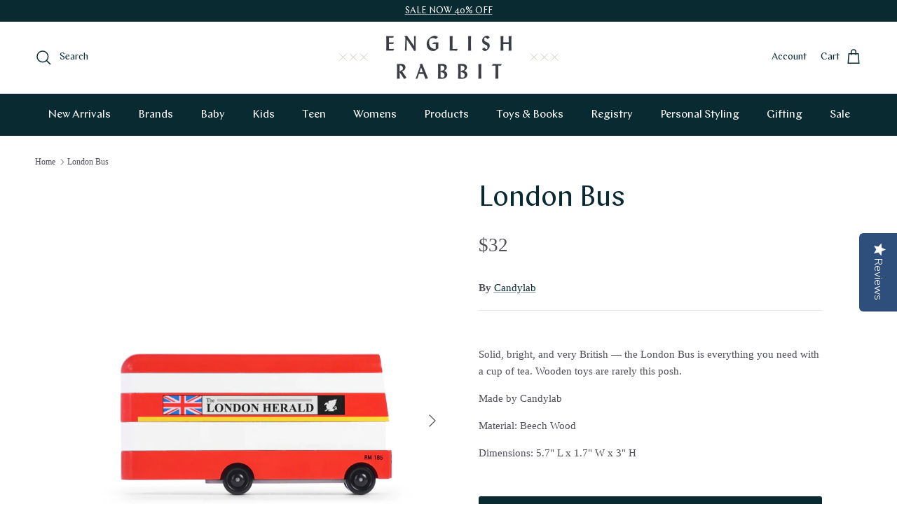

--- FILE ---
content_type: text/html; charset=utf-8
request_url: https://englishrabbit.com/products/candylab-london-bus
body_size: 29414
content:
<!doctype html>
<html class="no-js" lang="en" dir="ltr">
<head>

  <!-- Hotjar Tracking Code for https://englishrabbit.com/ -->
  <script>
    (function(h,o,t,j,a,r){
      h.hj=h.hj||function(){(h.hj.q=h.hj.q||[]).push(arguments)};
      h._hjSettings={hjid:3651722,hjsv:6};
      a=o.getElementsByTagName('head')[0];
      r=o.createElement('script');r.async=1;
      r.src=t+h._hjSettings.hjid+j+h._hjSettings.hjsv;
      a.appendChild(r);
    })(window,document,'https://static.hotjar.com/c/hotjar-','.js?sv=');
  </script>
  
  <!-- Yotpo -->
  <script type="text/javascript">(function e(){var e=document.createElement("script");e.type="text/javascript",e.async=true,e.src="//staticw2.yotpo.com/4tEWX0xataaZVXucJhLsxegixQqge8USarV8pYjb/widget.js";var t=document.getElementsByTagName("script")[0];t.parentNode.insertBefore(e,t)})();</script>
  
  <script type="text/javascript" src="https://edge.personalizer.io/storefront/2.0.0/js/shopify/storefront.min.js?key=4mosc-un1m0bur8nmr0aj0l8lw-iswkq&shop=english-rabbit-online.myshopify.com"></script>
<script>
window.LimeSpot = window.LimeSpot === undefined ? {} : LimeSpot;
LimeSpot.PageInfo = { Type: "Product", ReferenceIdentifier: "7173864194101"};

LimeSpot.StoreInfo = { Theme: "Symmetry 7.1.2 - Big Storm [08/12/24]" };


LimeSpot.CartItems = [];
</script>





<meta charset="utf-8">
<meta name="viewport" content="width=device-width,initial-scale=1">
<title>London Bus &ndash; English Rabbit </title><link rel="canonical" href="https://englishrabbit.com/products/candylab-london-bus"><link rel="icon" href="//englishrabbit.com/cdn/shop/files/19_ER_favicon_1337846b-9473-499c-ac5c-9a315ccf814b.png?crop=center&height=48&v=1711101539&width=48" type="image/png">
  <link rel="apple-touch-icon" href="//englishrabbit.com/cdn/shop/files/19_ER_favicon_1337846b-9473-499c-ac5c-9a315ccf814b.png?crop=center&height=180&v=1711101539&width=180"><meta name="description" content="Solid, bright, and very British — the London Bus is everything you need with a cup of tea. Wooden toys are rarely this posh.  Made by Candylab Material: Beech Wood Dimensions: 5.7&quot; L x 1.7&quot; W x 3&quot; H"><meta property="og:site_name" content="English Rabbit ">
<meta property="og:url" content="https://englishrabbit.com/products/candylab-london-bus">
<meta property="og:title" content="London Bus">
<meta property="og:type" content="product">
<meta property="og:description" content="Solid, bright, and very British — the London Bus is everything you need with a cup of tea. Wooden toys are rarely this posh.  Made by Candylab Material: Beech Wood Dimensions: 5.7&quot; L x 1.7&quot; W x 3&quot; H"><meta property="og:image" content="http://englishrabbit.com/cdn/shop/products/Candylab-London-Bus-1.jpg?crop=center&height=1200&v=1682199561&width=1200">
  <meta property="og:image:secure_url" content="https://englishrabbit.com/cdn/shop/products/Candylab-London-Bus-1.jpg?crop=center&height=1200&v=1682199561&width=1200">
  <meta property="og:image:width" content="900">
  <meta property="og:image:height" content="1125"><meta property="og:price:amount" content="32">
  <meta property="og:price:currency" content="USD"><meta name="twitter:site" content="@https://x.com/englishrabbitBH"><meta name="twitter:card" content="summary_large_image">
<meta name="twitter:title" content="London Bus">
<meta name="twitter:description" content="Solid, bright, and very British — the London Bus is everything you need with a cup of tea. Wooden toys are rarely this posh.  Made by Candylab Material: Beech Wood Dimensions: 5.7&quot; L x 1.7&quot; W x 3&quot; H">
<style>@font-face {
  font-family: "Proza Libre";
  font-weight: 400;
  font-style: normal;
  font-display: fallback;
  src: url("//englishrabbit.com/cdn/fonts/proza_libre/prozalibre_n4.f0507b32b728d57643b7359f19cd41165a2ba3ad.woff2") format("woff2"),
       url("//englishrabbit.com/cdn/fonts/proza_libre/prozalibre_n4.11ea93e06205ad0e376283cb5b58368f304c1fe5.woff") format("woff");
}
@font-face {
  font-family: "Proza Libre";
  font-weight: 400;
  font-style: normal;
  font-display: fallback;
  src: url("//englishrabbit.com/cdn/fonts/proza_libre/prozalibre_n4.f0507b32b728d57643b7359f19cd41165a2ba3ad.woff2") format("woff2"),
       url("//englishrabbit.com/cdn/fonts/proza_libre/prozalibre_n4.11ea93e06205ad0e376283cb5b58368f304c1fe5.woff") format("woff");
}
@font-face {
  font-family: "Proza Libre";
  font-weight: 400;
  font-style: normal;
  font-display: fallback;
  src: url("//englishrabbit.com/cdn/fonts/proza_libre/prozalibre_n4.f0507b32b728d57643b7359f19cd41165a2ba3ad.woff2") format("woff2"),
       url("//englishrabbit.com/cdn/fonts/proza_libre/prozalibre_n4.11ea93e06205ad0e376283cb5b58368f304c1fe5.woff") format("woff");
}
@font-face {
  font-family: "Proza Libre";
  font-weight: 600;
  font-style: normal;
  font-display: fallback;
  src: url("//englishrabbit.com/cdn/fonts/proza_libre/prozalibre_n6.005eedda2d9306b0bc2b562e7654d45b73d20f1d.woff2") format("woff2"),
       url("//englishrabbit.com/cdn/fonts/proza_libre/prozalibre_n6.a6f1b0f75559b158e635f088b180d6f23fd82c9a.woff") format("woff");
}
:root {
  --page-container-width:          1480px;
  --reading-container-width:       720px;
  --divider-opacity:               0.14;
  --gutter-large:                  30px;
  --gutter-desktop:                20px;
  --gutter-mobile:                 16px;
  --section-padding:               50px;
  --larger-section-padding:        80px;
  --larger-section-padding-mobile: 60px;
  --largest-section-padding:       110px;
  --aos-animate-duration:          0.6s;

  --base-font-family:              Garamond, Baskerville, Caslon, serif;
  --base-font-weight:              400;
  --base-font-style:               normal;
  --heading-font-family:           "Proza Libre", sans-serif;
  --heading-font-weight:           400;
  --heading-font-style:            normal;
  --logo-font-family:              "Proza Libre", sans-serif;
  --logo-font-weight:              400;
  --logo-font-style:               normal;
  --nav-font-family:               "Proza Libre", sans-serif;
  --nav-font-weight:               400;
  --nav-font-style:                normal;

  --base-text-size:15px;
  --base-line-height:              1.6;
  --input-text-size:16px;
  --smaller-text-size-1:12px;
  --smaller-text-size-2:14px;
  --smaller-text-size-3:12px;
  --smaller-text-size-4:11px;
  --larger-text-size:41px;
  --super-large-text-size:72px;
  --super-large-mobile-text-size:33px;
  --larger-mobile-text-size:33px;
  --logo-text-size:24px;--btn-letter-spacing: 0.08em;
    --btn-text-transform: uppercase;
    --button-text-size: 13px;
    --quickbuy-button-text-size: 13;
    --small-feature-link-font-size: 0.75em;
    --input-btn-padding-top:             1.2em;
    --input-btn-padding-bottom:          1.2em;--heading-text-transform:none;
  --nav-text-size:                      16px;
  --mobile-menu-font-weight:            600;

  --body-bg-color:                      255 255 255;
  --bg-color:                           255 255 255;
  --body-text-color:                    77 78 86;
  --text-color:                         77 78 86;

  --header-text-col:                    #092a30;--header-text-hover-col:             var(--header-text-col);--header-bg-col:                     #ffffff;
  --heading-color:                     9 42 48;
  --body-heading-color:                9 42 48;
  --heading-divider-col:               #dfe3e8;

  --logo-col:                          #092a30;
  --main-nav-bg:                       #092a30;
  --main-nav-link-col:                 #ffffff;
  --main-nav-link-hover-col:           #ffffff;
  --main-nav-link-featured-col:        #ffffff;

  --link-color:                        9 42 48;
  --body-link-color:                   9 42 48;

  --btn-bg-color:                        9 42 48;
  --btn-bg-hover-color:                  9 42 48;
  --btn-border-color:                    9 42 48;
  --btn-border-hover-color:              9 42 48;
  --btn-text-color:                      255 255 255;
  --btn-text-hover-color:                255 255 255;--btn-alt-bg-color:                    6 41 47;
  --btn-alt-text-color:                  255 255 255;
  --btn-alt-border-color:                6 41 47;
  --btn-alt-border-hover-color:          6 41 47;--btn-ter-bg-color:                    235 235 235;
  --btn-ter-text-color:                  29 29 32;
  --btn-ter-bg-hover-color:              9 42 48;
  --btn-ter-text-hover-color:            255 255 255;--btn-border-radius: 3px;--color-scheme-default:                             #ffffff;
  --color-scheme-default-color:                       255 255 255;
  --color-scheme-default-text-color:                  77 78 86;
  --color-scheme-default-head-color:                  9 42 48;
  --color-scheme-default-link-color:                  9 42 48;
  --color-scheme-default-btn-text-color:              255 255 255;
  --color-scheme-default-btn-text-hover-color:        255 255 255;
  --color-scheme-default-btn-bg-color:                9 42 48;
  --color-scheme-default-btn-bg-hover-color:          9 42 48;
  --color-scheme-default-btn-border-color:            9 42 48;
  --color-scheme-default-btn-border-hover-color:      9 42 48;
  --color-scheme-default-btn-alt-text-color:          255 255 255;
  --color-scheme-default-btn-alt-bg-color:            6 41 47;
  --color-scheme-default-btn-alt-border-color:        6 41 47;
  --color-scheme-default-btn-alt-border-hover-color:  6 41 47;

  --color-scheme-1:                             #f2f2f2;
  --color-scheme-1-color:                       242 242 242;
  --color-scheme-1-text-color:                  77 78 86;
  --color-scheme-1-head-color:                  9 42 48;
  --color-scheme-1-link-color:                  9 42 48;
  --color-scheme-1-btn-text-color:              255 255 255;
  --color-scheme-1-btn-text-hover-color:        255 255 255;
  --color-scheme-1-btn-bg-color:                9 42 48;
  --color-scheme-1-btn-bg-hover-color:          9 42 48;
  --color-scheme-1-btn-border-color:            9 42 48;
  --color-scheme-1-btn-border-hover-color:      9 42 48;
  --color-scheme-1-btn-alt-text-color:          77 78 86;
  --color-scheme-1-btn-alt-bg-color:            255 255 255;
  --color-scheme-1-btn-alt-border-color:        77 78 86;
  --color-scheme-1-btn-alt-border-hover-color:  77 78 86;

  --color-scheme-2:                             #f2f2f2;
  --color-scheme-2-color:                       242 242 242;
  --color-scheme-2-text-color:                  77 78 86;
  --color-scheme-2-head-color:                  9 42 48;
  --color-scheme-2-link-color:                  9 42 48;
  --color-scheme-2-btn-text-color:              255 255 255;
  --color-scheme-2-btn-text-hover-color:        255 255 255;
  --color-scheme-2-btn-bg-color:                9 42 48;
  --color-scheme-2-btn-bg-hover-color:          9 42 48;
  --color-scheme-2-btn-border-color:            9 42 48;
  --color-scheme-2-btn-border-hover-color:      9 42 48;
  --color-scheme-2-btn-alt-text-color:          77 78 86;
  --color-scheme-2-btn-alt-bg-color:            255 255 255;
  --color-scheme-2-btn-alt-border-color:        77 78 86;
  --color-scheme-2-btn-alt-border-hover-color:  77 78 86;

  /* Shop Pay payment terms */
  --payment-terms-background-color:    #ffffff;--quickbuy-bg: 242 242 242;--body-input-background-color:       rgb(var(--body-bg-color));
  --input-background-color:            rgb(var(--body-bg-color));
  --body-input-text-color:             var(--body-text-color);
  --input-text-color:                  var(--body-text-color);
  --body-input-border-color:           rgb(211, 211, 213);
  --input-border-color:                rgb(211, 211, 213);
  --input-border-color-hover:          rgb(157, 158, 162);
  --input-border-color-active:         rgb(77, 78, 86);

  --swatch-cross-svg:                  url("data:image/svg+xml,%3Csvg xmlns='http://www.w3.org/2000/svg' width='240' height='240' viewBox='0 0 24 24' fill='none' stroke='rgb(211, 211, 213)' stroke-width='0.09' preserveAspectRatio='none' %3E%3Cline x1='24' y1='0' x2='0' y2='24'%3E%3C/line%3E%3C/svg%3E");
  --swatch-cross-hover:                url("data:image/svg+xml,%3Csvg xmlns='http://www.w3.org/2000/svg' width='240' height='240' viewBox='0 0 24 24' fill='none' stroke='rgb(157, 158, 162)' stroke-width='0.09' preserveAspectRatio='none' %3E%3Cline x1='24' y1='0' x2='0' y2='24'%3E%3C/line%3E%3C/svg%3E");
  --swatch-cross-active:               url("data:image/svg+xml,%3Csvg xmlns='http://www.w3.org/2000/svg' width='240' height='240' viewBox='0 0 24 24' fill='none' stroke='rgb(77, 78, 86)' stroke-width='0.09' preserveAspectRatio='none' %3E%3Cline x1='24' y1='0' x2='0' y2='24'%3E%3C/line%3E%3C/svg%3E");

  --footer-divider-col:                #ffffff;
  --footer-text-col:                   255 255 255;
  --footer-heading-col:                255 255 255;
  --footer-bg:                         #06292f;--product-label-overlay-justify: flex-start;--product-label-overlay-align: flex-start;--product-label-overlay-reduction-text:   #ffffff;
  --product-label-overlay-reduction-bg:     #c20000;
  --product-label-overlay-stock-text:       #ffffff;
  --product-label-overlay-stock-bg:         #09728c;
  --product-label-overlay-new-text:         #ffffff;
  --product-label-overlay-new-bg:           #de9d9a;
  --product-label-overlay-meta-text:        #ffffff;
  --product-label-overlay-meta-bg:          #09728c;
  --product-label-sale-text:                #c20000;
  --product-label-sold-text:                #171717;
  --product-label-preorder-text:            #3ea36a;

  --product-block-crop-align:               center;

  
  --product-block-price-align:              center;
  --product-block-price-item-margin-start:  .25rem;
  --product-block-price-item-margin-end:    .25rem;
  

  --collection-block-image-position:   center center;

  --swatch-picker-image-size:          68px;
  --swatch-crop-align:                 center center;

  --image-overlay-text-color:          255 255 255;--image-overlay-bg:                  rgba(9, 42, 48, 0.1);
  --image-overlay-shadow-start:        rgb(0 0 0 / 0.15);
  --image-overlay-box-opacity:         0.9;--product-inventory-ok-box-color:            #f2faf0;
  --product-inventory-ok-text-color:           #108043;
  --product-inventory-ok-icon-box-fill-color:  #fff;
  --product-inventory-low-box-color:           #fcf1cd;
  --product-inventory-low-text-color:          #dd9a1a;
  --product-inventory-low-icon-box-fill-color: #fff;
  --product-inventory-low-text-color-channels: 16, 128, 67;
  --product-inventory-ok-text-color-channels:  221, 154, 26;

  --rating-star-color: 246 165 41;
}::selection {
    background: rgb(var(--body-heading-color));
    color: rgb(var(--body-bg-color));
  }
  ::-moz-selection {
    background: rgb(var(--body-heading-color));
    color: rgb(var(--body-bg-color));
  }.navigation .h1 {
  color: inherit !important;
}.use-color-scheme--default {
  --product-label-sale-text:           #c20000;
  --product-label-sold-text:           #171717;
  --product-label-preorder-text:       #3ea36a;
  --input-background-color:            rgb(var(--body-bg-color));
  --input-text-color:                  var(--body-input-text-color);
  --input-border-color:                rgb(211, 211, 213);
  --input-border-color-hover:          rgb(157, 158, 162);
  --input-border-color-active:         rgb(77, 78, 86);
}</style>

  <link href="//englishrabbit.com/cdn/shop/t/17/assets/main.css?v=98332359397807725241708080138" rel="stylesheet" type="text/css" media="all" />
<link rel="preload" as="font" href="//englishrabbit.com/cdn/fonts/proza_libre/prozalibre_n4.f0507b32b728d57643b7359f19cd41165a2ba3ad.woff2" type="font/woff2" crossorigin><script>
    document.documentElement.className = document.documentElement.className.replace('no-js', 'js');

    window.theme = {
      info: {
        name: 'Symmetry',
        version: '7.1.2'
      },
      device: {
        hasTouch: window.matchMedia('(any-pointer: coarse)').matches,
        hasHover: window.matchMedia('(hover: hover)').matches
      },
      mediaQueries: {
        md: '(min-width: 768px)',
        productMediaCarouselBreak: '(min-width: 1041px)'
      },
      routes: {
        base: 'https://englishrabbit.com',
        cart: '/cart',
        cartAdd: '/cart/add.js',
        cartUpdate: '/cart/update.js',
        predictiveSearch: '/search/suggest'
      },
      strings: {
        cartTermsConfirmation: "You must agree to the terms and conditions before continuing.",
        cartItemsQuantityError: "You can only add [QUANTITY] of this item to your cart.",
        generalSearchViewAll: "View all search results",
        noStock: "Sold out",
        noVariant: "Unavailable",
        productsProductChooseA: "Choose a",
        generalSearchPages: "Pages",
        generalSearchNoResultsWithoutTerms: "Sorry, we couldnʼt find any results",
        shippingCalculator: {
          singleRate: "There is one shipping rate for this destination:",
          multipleRates: "There are multiple shipping rates for this destination:",
          noRates: "We do not ship to this destination."
        }
      },
      settings: {
        moneyWithCurrencyFormat: "${{amount_no_decimals}} USD",
        cartType: "drawer",
        afterAddToCart: "notification",
        quickbuyStyle: "button",
        externalLinksNewTab: true,
        internalLinksSmoothScroll: true
      }
    }

    theme.inlineNavigationCheck = function() {
      var pageHeader = document.querySelector('.pageheader'),
          inlineNavContainer = pageHeader.querySelector('.logo-area__left__inner'),
          inlineNav = inlineNavContainer.querySelector('.navigation--left');
      if (inlineNav && getComputedStyle(inlineNav).display != 'none') {
        var inlineMenuCentered = document.querySelector('.pageheader--layout-inline-menu-center'),
            logoContainer = document.querySelector('.logo-area__middle__inner');
        if(inlineMenuCentered) {
          var rightWidth = document.querySelector('.logo-area__right__inner').clientWidth,
              middleWidth = logoContainer.clientWidth,
              logoArea = document.querySelector('.logo-area'),
              computedLogoAreaStyle = getComputedStyle(logoArea),
              logoAreaInnerWidth = logoArea.clientWidth - Math.ceil(parseFloat(computedLogoAreaStyle.paddingLeft)) - Math.ceil(parseFloat(computedLogoAreaStyle.paddingRight)),
              availableNavWidth = logoAreaInnerWidth - Math.max(rightWidth, middleWidth) * 2 - 40;
          inlineNavContainer.style.maxWidth = availableNavWidth + 'px';
        }

        var firstInlineNavLink = inlineNav.querySelector('.navigation__item:first-child'),
            lastInlineNavLink = inlineNav.querySelector('.navigation__item:last-child');
        if (lastInlineNavLink) {
          var inlineNavWidth = null;
          if(document.querySelector('html[dir=rtl]')) {
            inlineNavWidth = firstInlineNavLink.offsetLeft - lastInlineNavLink.offsetLeft + firstInlineNavLink.offsetWidth;
          } else {
            inlineNavWidth = lastInlineNavLink.offsetLeft - firstInlineNavLink.offsetLeft + lastInlineNavLink.offsetWidth;
          }
          if (inlineNavContainer.offsetWidth >= inlineNavWidth) {
            pageHeader.classList.add('pageheader--layout-inline-permitted');
            var tallLogo = logoContainer.clientHeight > lastInlineNavLink.clientHeight + 20;
            if (tallLogo) {
              inlineNav.classList.add('navigation--tight-underline');
            } else {
              inlineNav.classList.remove('navigation--tight-underline');
            }
          } else {
            pageHeader.classList.remove('pageheader--layout-inline-permitted');
          }
        }
      }
    };

    theme.setInitialHeaderHeightProperty = () => {
      const section = document.querySelector('.section-header');
      if (section) {
        document.documentElement.style.setProperty('--theme-header-height', Math.ceil(section.clientHeight) + 'px');
      }
    };
  </script>

  <script src="//englishrabbit.com/cdn/shop/t/17/assets/main.js?v=66933730433444639621708080138" defer></script>
    <script src="//englishrabbit.com/cdn/shop/t/17/assets/animate-on-scroll.js?v=15249566486942820451708080137" defer></script>
    <link href="//englishrabbit.com/cdn/shop/t/17/assets/animate-on-scroll.css?v=35216439550296132921708080137" rel="stylesheet" type="text/css" media="all" />
  

  <link href="//englishrabbit.com/cdn/shop/t/17/assets/custom.css?v=7547687792442586631761700365" rel="stylesheet" type="text/css" media="all" />

  
  
  

<!-- Global site tag (gtag.js) - Google Ads: 603542492 -->
<script async src="https://www.googletagmanager.com/gtag/js?id=AW-603542492"></script>
<script>
    window.dataLayer = window.dataLayer || [];

    function gtag() {
        dataLayer.push(arguments);
    }
    gtag('js', new Date());
    gtag('config', 'AW-603542492');
</script>



<script>
    function gtag_report_conversion(url) {
        var callback = function() {
            if (typeof(url) != 'undefined') {
                window.location = url;
            }
        };
        gtag('event', 'conversion', {
            'send_to': 'AW-603542492/9wqACKOy7ucBENyn5Z8C',
            'event_callback': callback
        });
        return false;
    }
</script>


  <script>window.performance && window.performance.mark && window.performance.mark('shopify.content_for_header.start');</script><meta name="google-site-verification" content="rP6cg7JEmb-oxBsyTBgKIcKdxePpk8DzBXH7mWATQFE">
<meta name="facebook-domain-verification" content="y00f2kwk8mozn1vq0n7ya5ygihjzh4">
<meta id="shopify-digital-wallet" name="shopify-digital-wallet" content="/25436127285/digital_wallets/dialog">
<meta name="shopify-checkout-api-token" content="c4357ab0e7581145f6be9a92da983db2">
<meta id="in-context-paypal-metadata" data-shop-id="25436127285" data-venmo-supported="false" data-environment="production" data-locale="en_US" data-paypal-v4="true" data-currency="USD">
<link rel="alternate" type="application/json+oembed" href="https://englishrabbit.com/products/candylab-london-bus.oembed">
<script async="async" src="/checkouts/internal/preloads.js?locale=en-US"></script>
<link rel="preconnect" href="https://shop.app" crossorigin="anonymous">
<script async="async" src="https://shop.app/checkouts/internal/preloads.js?locale=en-US&shop_id=25436127285" crossorigin="anonymous"></script>
<script id="apple-pay-shop-capabilities" type="application/json">{"shopId":25436127285,"countryCode":"US","currencyCode":"USD","merchantCapabilities":["supports3DS"],"merchantId":"gid:\/\/shopify\/Shop\/25436127285","merchantName":"English Rabbit ","requiredBillingContactFields":["postalAddress","email"],"requiredShippingContactFields":["postalAddress","email"],"shippingType":"shipping","supportedNetworks":["visa","masterCard","amex","discover","elo","jcb"],"total":{"type":"pending","label":"English Rabbit ","amount":"1.00"},"shopifyPaymentsEnabled":true,"supportsSubscriptions":true}</script>
<script id="shopify-features" type="application/json">{"accessToken":"c4357ab0e7581145f6be9a92da983db2","betas":["rich-media-storefront-analytics"],"domain":"englishrabbit.com","predictiveSearch":true,"shopId":25436127285,"locale":"en"}</script>
<script>var Shopify = Shopify || {};
Shopify.shop = "english-rabbit-online.myshopify.com";
Shopify.locale = "en";
Shopify.currency = {"active":"USD","rate":"1.0"};
Shopify.country = "US";
Shopify.theme = {"name":"Symmetry 7.1.2 - Big Storm [08\/12\/24]","id":130901114933,"schema_name":"Symmetry","schema_version":"7.1.2","theme_store_id":568,"role":"main"};
Shopify.theme.handle = "null";
Shopify.theme.style = {"id":null,"handle":null};
Shopify.cdnHost = "englishrabbit.com/cdn";
Shopify.routes = Shopify.routes || {};
Shopify.routes.root = "/";</script>
<script type="module">!function(o){(o.Shopify=o.Shopify||{}).modules=!0}(window);</script>
<script>!function(o){function n(){var o=[];function n(){o.push(Array.prototype.slice.apply(arguments))}return n.q=o,n}var t=o.Shopify=o.Shopify||{};t.loadFeatures=n(),t.autoloadFeatures=n()}(window);</script>
<script>
  window.ShopifyPay = window.ShopifyPay || {};
  window.ShopifyPay.apiHost = "shop.app\/pay";
  window.ShopifyPay.redirectState = null;
</script>
<script id="shop-js-analytics" type="application/json">{"pageType":"product"}</script>
<script defer="defer" async type="module" src="//englishrabbit.com/cdn/shopifycloud/shop-js/modules/v2/client.init-shop-cart-sync_CG-L-Qzi.en.esm.js"></script>
<script defer="defer" async type="module" src="//englishrabbit.com/cdn/shopifycloud/shop-js/modules/v2/chunk.common_B8yXDTDb.esm.js"></script>
<script type="module">
  await import("//englishrabbit.com/cdn/shopifycloud/shop-js/modules/v2/client.init-shop-cart-sync_CG-L-Qzi.en.esm.js");
await import("//englishrabbit.com/cdn/shopifycloud/shop-js/modules/v2/chunk.common_B8yXDTDb.esm.js");

  window.Shopify.SignInWithShop?.initShopCartSync?.({"fedCMEnabled":true,"windoidEnabled":true});

</script>
<script defer="defer" async type="module" src="//englishrabbit.com/cdn/shopifycloud/shop-js/modules/v2/client.payment-terms_BFsudFhJ.en.esm.js"></script>
<script defer="defer" async type="module" src="//englishrabbit.com/cdn/shopifycloud/shop-js/modules/v2/chunk.common_B8yXDTDb.esm.js"></script>
<script defer="defer" async type="module" src="//englishrabbit.com/cdn/shopifycloud/shop-js/modules/v2/chunk.modal_dvVUSHam.esm.js"></script>
<script type="module">
  await import("//englishrabbit.com/cdn/shopifycloud/shop-js/modules/v2/client.payment-terms_BFsudFhJ.en.esm.js");
await import("//englishrabbit.com/cdn/shopifycloud/shop-js/modules/v2/chunk.common_B8yXDTDb.esm.js");
await import("//englishrabbit.com/cdn/shopifycloud/shop-js/modules/v2/chunk.modal_dvVUSHam.esm.js");

  
</script>
<script>
  window.Shopify = window.Shopify || {};
  if (!window.Shopify.featureAssets) window.Shopify.featureAssets = {};
  window.Shopify.featureAssets['shop-js'] = {"shop-cart-sync":["modules/v2/client.shop-cart-sync_C7TtgCZT.en.esm.js","modules/v2/chunk.common_B8yXDTDb.esm.js"],"shop-button":["modules/v2/client.shop-button_aOcg-RjH.en.esm.js","modules/v2/chunk.common_B8yXDTDb.esm.js"],"init-shop-email-lookup-coordinator":["modules/v2/client.init-shop-email-lookup-coordinator_D-37GF_a.en.esm.js","modules/v2/chunk.common_B8yXDTDb.esm.js"],"init-fed-cm":["modules/v2/client.init-fed-cm_DGh7x7ZX.en.esm.js","modules/v2/chunk.common_B8yXDTDb.esm.js"],"init-windoid":["modules/v2/client.init-windoid_C5PxDKWE.en.esm.js","modules/v2/chunk.common_B8yXDTDb.esm.js"],"shop-toast-manager":["modules/v2/client.shop-toast-manager_BmSBWum3.en.esm.js","modules/v2/chunk.common_B8yXDTDb.esm.js"],"shop-cash-offers":["modules/v2/client.shop-cash-offers_DkchToOx.en.esm.js","modules/v2/chunk.common_B8yXDTDb.esm.js","modules/v2/chunk.modal_dvVUSHam.esm.js"],"init-shop-cart-sync":["modules/v2/client.init-shop-cart-sync_CG-L-Qzi.en.esm.js","modules/v2/chunk.common_B8yXDTDb.esm.js"],"avatar":["modules/v2/client.avatar_BTnouDA3.en.esm.js"],"shop-login-button":["modules/v2/client.shop-login-button_DrVPCwAQ.en.esm.js","modules/v2/chunk.common_B8yXDTDb.esm.js","modules/v2/chunk.modal_dvVUSHam.esm.js"],"pay-button":["modules/v2/client.pay-button_Cw45D1uM.en.esm.js","modules/v2/chunk.common_B8yXDTDb.esm.js"],"init-customer-accounts":["modules/v2/client.init-customer-accounts_BNYsaOzg.en.esm.js","modules/v2/client.shop-login-button_DrVPCwAQ.en.esm.js","modules/v2/chunk.common_B8yXDTDb.esm.js","modules/v2/chunk.modal_dvVUSHam.esm.js"],"checkout-modal":["modules/v2/client.checkout-modal_NoX7b1qq.en.esm.js","modules/v2/chunk.common_B8yXDTDb.esm.js","modules/v2/chunk.modal_dvVUSHam.esm.js"],"init-customer-accounts-sign-up":["modules/v2/client.init-customer-accounts-sign-up_pIEGEpjr.en.esm.js","modules/v2/client.shop-login-button_DrVPCwAQ.en.esm.js","modules/v2/chunk.common_B8yXDTDb.esm.js","modules/v2/chunk.modal_dvVUSHam.esm.js"],"init-shop-for-new-customer-accounts":["modules/v2/client.init-shop-for-new-customer-accounts_BIu2e6le.en.esm.js","modules/v2/client.shop-login-button_DrVPCwAQ.en.esm.js","modules/v2/chunk.common_B8yXDTDb.esm.js","modules/v2/chunk.modal_dvVUSHam.esm.js"],"shop-follow-button":["modules/v2/client.shop-follow-button_B6YY9G4U.en.esm.js","modules/v2/chunk.common_B8yXDTDb.esm.js","modules/v2/chunk.modal_dvVUSHam.esm.js"],"lead-capture":["modules/v2/client.lead-capture_o2hOda6W.en.esm.js","modules/v2/chunk.common_B8yXDTDb.esm.js","modules/v2/chunk.modal_dvVUSHam.esm.js"],"shop-login":["modules/v2/client.shop-login_DA8-MZ-E.en.esm.js","modules/v2/chunk.common_B8yXDTDb.esm.js","modules/v2/chunk.modal_dvVUSHam.esm.js"],"payment-terms":["modules/v2/client.payment-terms_BFsudFhJ.en.esm.js","modules/v2/chunk.common_B8yXDTDb.esm.js","modules/v2/chunk.modal_dvVUSHam.esm.js"]};
</script>
<script>(function() {
  var isLoaded = false;
  function asyncLoad() {
    if (isLoaded) return;
    isLoaded = true;
    var urls = ["https:\/\/chimpstatic.com\/mcjs-connected\/js\/users\/3e53639e5cb6788c1c559e675\/266a78e9ec3038acf0f4567a4.js?shop=english-rabbit-online.myshopify.com","https:\/\/cdn.shopify.com\/s\/files\/1\/0254\/3612\/7285\/t\/8\/assets\/postscript-sdk.js?v=1602868904\u0026shopId=11634\u0026shop=english-rabbit-online.myshopify.com","https:\/\/scripttags.jst.ai\/shopify_justuno_25436127285_71197dc0-340c-11eb-ae12-df2ba7b84207.js?shop=english-rabbit-online.myshopify.com","https:\/\/static.klaviyo.com\/onsite\/js\/klaviyo.js?company_id=R487VR\u0026shop=english-rabbit-online.myshopify.com","https:\/\/static.klaviyo.com\/onsite\/js\/klaviyo.js?company_id=R487VR\u0026shop=english-rabbit-online.myshopify.com","https:\/\/edge.personalizer.io\/storefront\/2.0.0\/js\/shopify\/storefront.min.js?key=4mosc-un1m0bur8nmr0aj0l8lw-iswkq\u0026shop=english-rabbit-online.myshopify.com","https:\/\/cdn.nfcube.com\/instafeed-c010a0b0bfbf3af65926aa8f059b9fb2.js?shop=english-rabbit-online.myshopify.com"];
    for (var i = 0; i < urls.length; i++) {
      var s = document.createElement('script');
      s.type = 'text/javascript';
      s.async = true;
      s.src = urls[i];
      var x = document.getElementsByTagName('script')[0];
      x.parentNode.insertBefore(s, x);
    }
  };
  if(window.attachEvent) {
    window.attachEvent('onload', asyncLoad);
  } else {
    window.addEventListener('load', asyncLoad, false);
  }
})();</script>
<script id="__st">var __st={"a":25436127285,"offset":-28800,"reqid":"80b3aaf2-01a5-42a2-89a7-0f424d03de1f-1768286246","pageurl":"englishrabbit.com\/products\/candylab-london-bus","u":"82fc31d5aee8","p":"product","rtyp":"product","rid":7173864194101};</script>
<script>window.ShopifyPaypalV4VisibilityTracking = true;</script>
<script id="captcha-bootstrap">!function(){'use strict';const t='contact',e='account',n='new_comment',o=[[t,t],['blogs',n],['comments',n],[t,'customer']],c=[[e,'customer_login'],[e,'guest_login'],[e,'recover_customer_password'],[e,'create_customer']],r=t=>t.map((([t,e])=>`form[action*='/${t}']:not([data-nocaptcha='true']) input[name='form_type'][value='${e}']`)).join(','),a=t=>()=>t?[...document.querySelectorAll(t)].map((t=>t.form)):[];function s(){const t=[...o],e=r(t);return a(e)}const i='password',u='form_key',d=['recaptcha-v3-token','g-recaptcha-response','h-captcha-response',i],f=()=>{try{return window.sessionStorage}catch{return}},m='__shopify_v',_=t=>t.elements[u];function p(t,e,n=!1){try{const o=window.sessionStorage,c=JSON.parse(o.getItem(e)),{data:r}=function(t){const{data:e,action:n}=t;return t[m]||n?{data:e,action:n}:{data:t,action:n}}(c);for(const[e,n]of Object.entries(r))t.elements[e]&&(t.elements[e].value=n);n&&o.removeItem(e)}catch(o){console.error('form repopulation failed',{error:o})}}const l='form_type',E='cptcha';function T(t){t.dataset[E]=!0}const w=window,h=w.document,L='Shopify',v='ce_forms',y='captcha';let A=!1;((t,e)=>{const n=(g='f06e6c50-85a8-45c8-87d0-21a2b65856fe',I='https://cdn.shopify.com/shopifycloud/storefront-forms-hcaptcha/ce_storefront_forms_captcha_hcaptcha.v1.5.2.iife.js',D={infoText:'Protected by hCaptcha',privacyText:'Privacy',termsText:'Terms'},(t,e,n)=>{const o=w[L][v],c=o.bindForm;if(c)return c(t,g,e,D).then(n);var r;o.q.push([[t,g,e,D],n]),r=I,A||(h.body.append(Object.assign(h.createElement('script'),{id:'captcha-provider',async:!0,src:r})),A=!0)});var g,I,D;w[L]=w[L]||{},w[L][v]=w[L][v]||{},w[L][v].q=[],w[L][y]=w[L][y]||{},w[L][y].protect=function(t,e){n(t,void 0,e),T(t)},Object.freeze(w[L][y]),function(t,e,n,w,h,L){const[v,y,A,g]=function(t,e,n){const i=e?o:[],u=t?c:[],d=[...i,...u],f=r(d),m=r(i),_=r(d.filter((([t,e])=>n.includes(e))));return[a(f),a(m),a(_),s()]}(w,h,L),I=t=>{const e=t.target;return e instanceof HTMLFormElement?e:e&&e.form},D=t=>v().includes(t);t.addEventListener('submit',(t=>{const e=I(t);if(!e)return;const n=D(e)&&!e.dataset.hcaptchaBound&&!e.dataset.recaptchaBound,o=_(e),c=g().includes(e)&&(!o||!o.value);(n||c)&&t.preventDefault(),c&&!n&&(function(t){try{if(!f())return;!function(t){const e=f();if(!e)return;const n=_(t);if(!n)return;const o=n.value;o&&e.removeItem(o)}(t);const e=Array.from(Array(32),(()=>Math.random().toString(36)[2])).join('');!function(t,e){_(t)||t.append(Object.assign(document.createElement('input'),{type:'hidden',name:u})),t.elements[u].value=e}(t,e),function(t,e){const n=f();if(!n)return;const o=[...t.querySelectorAll(`input[type='${i}']`)].map((({name:t})=>t)),c=[...d,...o],r={};for(const[a,s]of new FormData(t).entries())c.includes(a)||(r[a]=s);n.setItem(e,JSON.stringify({[m]:1,action:t.action,data:r}))}(t,e)}catch(e){console.error('failed to persist form',e)}}(e),e.submit())}));const S=(t,e)=>{t&&!t.dataset[E]&&(n(t,e.some((e=>e===t))),T(t))};for(const o of['focusin','change'])t.addEventListener(o,(t=>{const e=I(t);D(e)&&S(e,y())}));const B=e.get('form_key'),M=e.get(l),P=B&&M;t.addEventListener('DOMContentLoaded',(()=>{const t=y();if(P)for(const e of t)e.elements[l].value===M&&p(e,B);[...new Set([...A(),...v().filter((t=>'true'===t.dataset.shopifyCaptcha))])].forEach((e=>S(e,t)))}))}(h,new URLSearchParams(w.location.search),n,t,e,['guest_login'])})(!0,!0)}();</script>
<script integrity="sha256-4kQ18oKyAcykRKYeNunJcIwy7WH5gtpwJnB7kiuLZ1E=" data-source-attribution="shopify.loadfeatures" defer="defer" src="//englishrabbit.com/cdn/shopifycloud/storefront/assets/storefront/load_feature-a0a9edcb.js" crossorigin="anonymous"></script>
<script crossorigin="anonymous" defer="defer" src="//englishrabbit.com/cdn/shopifycloud/storefront/assets/shopify_pay/storefront-65b4c6d7.js?v=20250812"></script>
<script data-source-attribution="shopify.dynamic_checkout.dynamic.init">var Shopify=Shopify||{};Shopify.PaymentButton=Shopify.PaymentButton||{isStorefrontPortableWallets:!0,init:function(){window.Shopify.PaymentButton.init=function(){};var t=document.createElement("script");t.src="https://englishrabbit.com/cdn/shopifycloud/portable-wallets/latest/portable-wallets.en.js",t.type="module",document.head.appendChild(t)}};
</script>
<script data-source-attribution="shopify.dynamic_checkout.buyer_consent">
  function portableWalletsHideBuyerConsent(e){var t=document.getElementById("shopify-buyer-consent"),n=document.getElementById("shopify-subscription-policy-button");t&&n&&(t.classList.add("hidden"),t.setAttribute("aria-hidden","true"),n.removeEventListener("click",e))}function portableWalletsShowBuyerConsent(e){var t=document.getElementById("shopify-buyer-consent"),n=document.getElementById("shopify-subscription-policy-button");t&&n&&(t.classList.remove("hidden"),t.removeAttribute("aria-hidden"),n.addEventListener("click",e))}window.Shopify?.PaymentButton&&(window.Shopify.PaymentButton.hideBuyerConsent=portableWalletsHideBuyerConsent,window.Shopify.PaymentButton.showBuyerConsent=portableWalletsShowBuyerConsent);
</script>
<script data-source-attribution="shopify.dynamic_checkout.cart.bootstrap">document.addEventListener("DOMContentLoaded",(function(){function t(){return document.querySelector("shopify-accelerated-checkout-cart, shopify-accelerated-checkout")}if(t())Shopify.PaymentButton.init();else{new MutationObserver((function(e,n){t()&&(Shopify.PaymentButton.init(),n.disconnect())})).observe(document.body,{childList:!0,subtree:!0})}}));
</script>
<link id="shopify-accelerated-checkout-styles" rel="stylesheet" media="screen" href="https://englishrabbit.com/cdn/shopifycloud/portable-wallets/latest/accelerated-checkout-backwards-compat.css" crossorigin="anonymous">
<style id="shopify-accelerated-checkout-cart">
        #shopify-buyer-consent {
  margin-top: 1em;
  display: inline-block;
  width: 100%;
}

#shopify-buyer-consent.hidden {
  display: none;
}

#shopify-subscription-policy-button {
  background: none;
  border: none;
  padding: 0;
  text-decoration: underline;
  font-size: inherit;
  cursor: pointer;
}

#shopify-subscription-policy-button::before {
  box-shadow: none;
}

      </style>
<script id="sections-script" data-sections="related-products" defer="defer" src="//englishrabbit.com/cdn/shop/t/17/compiled_assets/scripts.js?15325"></script>
<script>window.performance && window.performance.mark && window.performance.mark('shopify.content_for_header.end');</script>
<!-- CC Custom Head Start --><!-- CC Custom Head End --><meta name="facebook-domain-verification" content="tn9k56e2mptyx0qidhgmkfmccgz924" />

  <script>
    
    
    
    
    var gsf_conversion_data = {page_type : 'product', event : 'view_item', data : {product_data : [{variant_id : 42174562828341, product_id : 7173864194101, name : "London Bus", price : "32", currency : "USD", sku : "210000057442", brand : "Candylab", variant : "Default Title", category : "toys", quantity : "0" }], total_price : "32", shop_currency : "USD"}};
    
</script>
<!-- BEGIN app block: shopify://apps/gift-reggie-gift-registry/blocks/app-embed-block/00fe746e-081c-46a2-a15d-bcbd6f41b0f0 --><script type="application/json" id="gift_reggie_data">
  {
    "storefrontAccessToken": "ff6970cd7aa10a80557ac3ab4df6283c",
    "registryId": null,
    "registryAdmin": null,
    "customerId": null,
    

    "productId": 7173864194101,
    "rootUrl": "\/",
    "accountLoginUrl": "\/account\/login",
    "accountLoginReturnParam": "checkout_url=",
    "currentLanguage": null,

    "button_layout": "column",
    "button_order": "registry_wishlist",
    "button_alignment": "justify",
    "behavior_on_no_id": "disable",
    "wishlist_button_visibility": "everyone",
    "registry_button_visibility": "everyone",
    "registry_button_behavior": "ajax",
    "online_store_version": "2",
    "button_location_override": "",
    "button_location_override_position": "inside",

    "wishlist_button_appearance": "button",
    "registry_button_appearance": "button",
    "wishlist_button_classname": "",
    "registry_button_classname": "",
    "wishlist_button_image_not_present": null,
    "wishlist_button_image_is_present": null,
    "registry_button_image": null,

    "checkout_button_selector": "",

    "i18n": {
      "wishlist": {
        "idleAdd": "Add to Wishlist",
        "idleRemove": "Remove from Wishlist",
        "pending": "...",
        "successAdd": "Added to Wishlist",
        "successRemove": "Removed from Wishlist",
        "noVariant": "Add to Wishlist",
        "error": "Error"
      },
      "registry": {
        "idleAdd": "Add to Registry",
        "idleRemove": "Remove from Registry",
        "pending": "...",
        "successAdd": "Added to Registry",
        "successRemove": "Removed from Registry",
        "noVariant": "Add to Registry",
        "error": "Error"
      }
    }
  }
</script>
<style>
  :root {
    --gift-reggie-wishlist-button-background-color: #ffffff;
    --gift-reggie-wishlist-button-text-color: #333333;
    --gift-reggie-registry-button-background-color: #ffffff;
    --gift-reggie-registry-button-text-color: #333333;
  }
</style><style>
    
  </style>
<!-- END app block --><script src="https://cdn.shopify.com/extensions/019b46f1-12db-7bc2-8813-f1db849eadbb/gift-reggie-gift-registry-123/assets/app-embed-block.js" type="text/javascript" defer="defer"></script>
<link href="https://cdn.shopify.com/extensions/019b46f1-12db-7bc2-8813-f1db849eadbb/gift-reggie-gift-registry-123/assets/app-embed-block.css" rel="stylesheet" type="text/css" media="all">
<link href="https://monorail-edge.shopifysvc.com" rel="dns-prefetch">
<script>(function(){if ("sendBeacon" in navigator && "performance" in window) {try {var session_token_from_headers = performance.getEntriesByType('navigation')[0].serverTiming.find(x => x.name == '_s').description;} catch {var session_token_from_headers = undefined;}var session_cookie_matches = document.cookie.match(/_shopify_s=([^;]*)/);var session_token_from_cookie = session_cookie_matches && session_cookie_matches.length === 2 ? session_cookie_matches[1] : "";var session_token = session_token_from_headers || session_token_from_cookie || "";function handle_abandonment_event(e) {var entries = performance.getEntries().filter(function(entry) {return /monorail-edge.shopifysvc.com/.test(entry.name);});if (!window.abandonment_tracked && entries.length === 0) {window.abandonment_tracked = true;var currentMs = Date.now();var navigation_start = performance.timing.navigationStart;var payload = {shop_id: 25436127285,url: window.location.href,navigation_start,duration: currentMs - navigation_start,session_token,page_type: "product"};window.navigator.sendBeacon("https://monorail-edge.shopifysvc.com/v1/produce", JSON.stringify({schema_id: "online_store_buyer_site_abandonment/1.1",payload: payload,metadata: {event_created_at_ms: currentMs,event_sent_at_ms: currentMs}}));}}window.addEventListener('pagehide', handle_abandonment_event);}}());</script>
<script id="web-pixels-manager-setup">(function e(e,d,r,n,o){if(void 0===o&&(o={}),!Boolean(null===(a=null===(i=window.Shopify)||void 0===i?void 0:i.analytics)||void 0===a?void 0:a.replayQueue)){var i,a;window.Shopify=window.Shopify||{};var t=window.Shopify;t.analytics=t.analytics||{};var s=t.analytics;s.replayQueue=[],s.publish=function(e,d,r){return s.replayQueue.push([e,d,r]),!0};try{self.performance.mark("wpm:start")}catch(e){}var l=function(){var e={modern:/Edge?\/(1{2}[4-9]|1[2-9]\d|[2-9]\d{2}|\d{4,})\.\d+(\.\d+|)|Firefox\/(1{2}[4-9]|1[2-9]\d|[2-9]\d{2}|\d{4,})\.\d+(\.\d+|)|Chrom(ium|e)\/(9{2}|\d{3,})\.\d+(\.\d+|)|(Maci|X1{2}).+ Version\/(15\.\d+|(1[6-9]|[2-9]\d|\d{3,})\.\d+)([,.]\d+|)( \(\w+\)|)( Mobile\/\w+|) Safari\/|Chrome.+OPR\/(9{2}|\d{3,})\.\d+\.\d+|(CPU[ +]OS|iPhone[ +]OS|CPU[ +]iPhone|CPU IPhone OS|CPU iPad OS)[ +]+(15[._]\d+|(1[6-9]|[2-9]\d|\d{3,})[._]\d+)([._]\d+|)|Android:?[ /-](13[3-9]|1[4-9]\d|[2-9]\d{2}|\d{4,})(\.\d+|)(\.\d+|)|Android.+Firefox\/(13[5-9]|1[4-9]\d|[2-9]\d{2}|\d{4,})\.\d+(\.\d+|)|Android.+Chrom(ium|e)\/(13[3-9]|1[4-9]\d|[2-9]\d{2}|\d{4,})\.\d+(\.\d+|)|SamsungBrowser\/([2-9]\d|\d{3,})\.\d+/,legacy:/Edge?\/(1[6-9]|[2-9]\d|\d{3,})\.\d+(\.\d+|)|Firefox\/(5[4-9]|[6-9]\d|\d{3,})\.\d+(\.\d+|)|Chrom(ium|e)\/(5[1-9]|[6-9]\d|\d{3,})\.\d+(\.\d+|)([\d.]+$|.*Safari\/(?![\d.]+ Edge\/[\d.]+$))|(Maci|X1{2}).+ Version\/(10\.\d+|(1[1-9]|[2-9]\d|\d{3,})\.\d+)([,.]\d+|)( \(\w+\)|)( Mobile\/\w+|) Safari\/|Chrome.+OPR\/(3[89]|[4-9]\d|\d{3,})\.\d+\.\d+|(CPU[ +]OS|iPhone[ +]OS|CPU[ +]iPhone|CPU IPhone OS|CPU iPad OS)[ +]+(10[._]\d+|(1[1-9]|[2-9]\d|\d{3,})[._]\d+)([._]\d+|)|Android:?[ /-](13[3-9]|1[4-9]\d|[2-9]\d{2}|\d{4,})(\.\d+|)(\.\d+|)|Mobile Safari.+OPR\/([89]\d|\d{3,})\.\d+\.\d+|Android.+Firefox\/(13[5-9]|1[4-9]\d|[2-9]\d{2}|\d{4,})\.\d+(\.\d+|)|Android.+Chrom(ium|e)\/(13[3-9]|1[4-9]\d|[2-9]\d{2}|\d{4,})\.\d+(\.\d+|)|Android.+(UC? ?Browser|UCWEB|U3)[ /]?(15\.([5-9]|\d{2,})|(1[6-9]|[2-9]\d|\d{3,})\.\d+)\.\d+|SamsungBrowser\/(5\.\d+|([6-9]|\d{2,})\.\d+)|Android.+MQ{2}Browser\/(14(\.(9|\d{2,})|)|(1[5-9]|[2-9]\d|\d{3,})(\.\d+|))(\.\d+|)|K[Aa][Ii]OS\/(3\.\d+|([4-9]|\d{2,})\.\d+)(\.\d+|)/},d=e.modern,r=e.legacy,n=navigator.userAgent;return n.match(d)?"modern":n.match(r)?"legacy":"unknown"}(),u="modern"===l?"modern":"legacy",c=(null!=n?n:{modern:"",legacy:""})[u],f=function(e){return[e.baseUrl,"/wpm","/b",e.hashVersion,"modern"===e.buildTarget?"m":"l",".js"].join("")}({baseUrl:d,hashVersion:r,buildTarget:u}),m=function(e){var d=e.version,r=e.bundleTarget,n=e.surface,o=e.pageUrl,i=e.monorailEndpoint;return{emit:function(e){var a=e.status,t=e.errorMsg,s=(new Date).getTime(),l=JSON.stringify({metadata:{event_sent_at_ms:s},events:[{schema_id:"web_pixels_manager_load/3.1",payload:{version:d,bundle_target:r,page_url:o,status:a,surface:n,error_msg:t},metadata:{event_created_at_ms:s}}]});if(!i)return console&&console.warn&&console.warn("[Web Pixels Manager] No Monorail endpoint provided, skipping logging."),!1;try{return self.navigator.sendBeacon.bind(self.navigator)(i,l)}catch(e){}var u=new XMLHttpRequest;try{return u.open("POST",i,!0),u.setRequestHeader("Content-Type","text/plain"),u.send(l),!0}catch(e){return console&&console.warn&&console.warn("[Web Pixels Manager] Got an unhandled error while logging to Monorail."),!1}}}}({version:r,bundleTarget:l,surface:e.surface,pageUrl:self.location.href,monorailEndpoint:e.monorailEndpoint});try{o.browserTarget=l,function(e){var d=e.src,r=e.async,n=void 0===r||r,o=e.onload,i=e.onerror,a=e.sri,t=e.scriptDataAttributes,s=void 0===t?{}:t,l=document.createElement("script"),u=document.querySelector("head"),c=document.querySelector("body");if(l.async=n,l.src=d,a&&(l.integrity=a,l.crossOrigin="anonymous"),s)for(var f in s)if(Object.prototype.hasOwnProperty.call(s,f))try{l.dataset[f]=s[f]}catch(e){}if(o&&l.addEventListener("load",o),i&&l.addEventListener("error",i),u)u.appendChild(l);else{if(!c)throw new Error("Did not find a head or body element to append the script");c.appendChild(l)}}({src:f,async:!0,onload:function(){if(!function(){var e,d;return Boolean(null===(d=null===(e=window.Shopify)||void 0===e?void 0:e.analytics)||void 0===d?void 0:d.initialized)}()){var d=window.webPixelsManager.init(e)||void 0;if(d){var r=window.Shopify.analytics;r.replayQueue.forEach((function(e){var r=e[0],n=e[1],o=e[2];d.publishCustomEvent(r,n,o)})),r.replayQueue=[],r.publish=d.publishCustomEvent,r.visitor=d.visitor,r.initialized=!0}}},onerror:function(){return m.emit({status:"failed",errorMsg:"".concat(f," has failed to load")})},sri:function(e){var d=/^sha384-[A-Za-z0-9+/=]+$/;return"string"==typeof e&&d.test(e)}(c)?c:"",scriptDataAttributes:o}),m.emit({status:"loading"})}catch(e){m.emit({status:"failed",errorMsg:(null==e?void 0:e.message)||"Unknown error"})}}})({shopId: 25436127285,storefrontBaseUrl: "https://englishrabbit.com",extensionsBaseUrl: "https://extensions.shopifycdn.com/cdn/shopifycloud/web-pixels-manager",monorailEndpoint: "https://monorail-edge.shopifysvc.com/unstable/produce_batch",surface: "storefront-renderer",enabledBetaFlags: ["2dca8a86","a0d5f9d2"],webPixelsConfigList: [{"id":"1478197301","configuration":"{\"accountID\":\"R487VR\",\"webPixelConfig\":\"eyJlbmFibGVBZGRlZFRvQ2FydEV2ZW50cyI6IHRydWV9\"}","eventPayloadVersion":"v1","runtimeContext":"STRICT","scriptVersion":"524f6c1ee37bacdca7657a665bdca589","type":"APP","apiClientId":123074,"privacyPurposes":["ANALYTICS","MARKETING"],"dataSharingAdjustments":{"protectedCustomerApprovalScopes":["read_customer_address","read_customer_email","read_customer_name","read_customer_personal_data","read_customer_phone"]}},{"id":"1188855861","configuration":"{\"yotpoStoreId\":\"4tEWX0xataaZVXucJhLsxegixQqge8USarV8pYjb\"}","eventPayloadVersion":"v1","runtimeContext":"STRICT","scriptVersion":"8bb37a256888599d9a3d57f0551d3859","type":"APP","apiClientId":70132,"privacyPurposes":["ANALYTICS","MARKETING","SALE_OF_DATA"],"dataSharingAdjustments":{"protectedCustomerApprovalScopes":["read_customer_address","read_customer_email","read_customer_name","read_customer_personal_data","read_customer_phone"]}},{"id":"1166934069","configuration":"{\"account_ID\":\"182405\",\"google_analytics_tracking_tag\":\"1\",\"measurement_id\":\"2\",\"api_secret\":\"3\",\"shop_settings\":\"{\\\"custom_pixel_script\\\":\\\"https:\\\\\\\/\\\\\\\/storage.googleapis.com\\\\\\\/gsf-scripts\\\\\\\/custom-pixels\\\\\\\/english-rabbit-online.js\\\"}\"}","eventPayloadVersion":"v1","runtimeContext":"LAX","scriptVersion":"c6b888297782ed4a1cba19cda43d6625","type":"APP","apiClientId":1558137,"privacyPurposes":[],"dataSharingAdjustments":{"protectedCustomerApprovalScopes":["read_customer_address","read_customer_email","read_customer_name","read_customer_personal_data","read_customer_phone"]}},{"id":"973537333","configuration":"{\"subscriberKey\":\"fht2e-be1ft0tc8f0g0uc8mk-gruxv\"}","eventPayloadVersion":"v1","runtimeContext":"STRICT","scriptVersion":"7f2756b79c173d049d70f9666ae55467","type":"APP","apiClientId":155369,"privacyPurposes":["ANALYTICS","PREFERENCES"],"dataSharingAdjustments":{"protectedCustomerApprovalScopes":["read_customer_address","read_customer_email","read_customer_name","read_customer_personal_data","read_customer_phone"]}},{"id":"451379253","configuration":"{\"config\":\"{\\\"pixel_id\\\":\\\"AW-603542492\\\",\\\"target_country\\\":\\\"US\\\",\\\"gtag_events\\\":[{\\\"type\\\":\\\"search\\\",\\\"action_label\\\":\\\"AW-603542492\\\/x3q-COmZkdsBENyn5Z8C\\\"},{\\\"type\\\":\\\"begin_checkout\\\",\\\"action_label\\\":\\\"AW-603542492\\\/gZOBCO6YkdsBENyn5Z8C\\\"},{\\\"type\\\":\\\"view_item\\\",\\\"action_label\\\":[\\\"AW-603542492\\\/QaNKCOiYkdsBENyn5Z8C\\\",\\\"MC-SW57JYTRF2\\\"]},{\\\"type\\\":\\\"purchase\\\",\\\"action_label\\\":[\\\"AW-603542492\\\/zoRWCOWYkdsBENyn5Z8C\\\",\\\"MC-SW57JYTRF2\\\"]},{\\\"type\\\":\\\"page_view\\\",\\\"action_label\\\":[\\\"AW-603542492\\\/MqV3COKYkdsBENyn5Z8C\\\",\\\"MC-SW57JYTRF2\\\"]},{\\\"type\\\":\\\"add_payment_info\\\",\\\"action_label\\\":\\\"AW-603542492\\\/CQc8COyZkdsBENyn5Z8C\\\"},{\\\"type\\\":\\\"add_to_cart\\\",\\\"action_label\\\":\\\"AW-603542492\\\/-HeYCOuYkdsBENyn5Z8C\\\"}],\\\"enable_monitoring_mode\\\":false}\"}","eventPayloadVersion":"v1","runtimeContext":"OPEN","scriptVersion":"b2a88bafab3e21179ed38636efcd8a93","type":"APP","apiClientId":1780363,"privacyPurposes":[],"dataSharingAdjustments":{"protectedCustomerApprovalScopes":["read_customer_address","read_customer_email","read_customer_name","read_customer_personal_data","read_customer_phone"]}},{"id":"143425589","configuration":"{\"pixel_id\":\"856542155151140\",\"pixel_type\":\"facebook_pixel\",\"metaapp_system_user_token\":\"-\"}","eventPayloadVersion":"v1","runtimeContext":"OPEN","scriptVersion":"ca16bc87fe92b6042fbaa3acc2fbdaa6","type":"APP","apiClientId":2329312,"privacyPurposes":["ANALYTICS","MARKETING","SALE_OF_DATA"],"dataSharingAdjustments":{"protectedCustomerApprovalScopes":["read_customer_address","read_customer_email","read_customer_name","read_customer_personal_data","read_customer_phone"]}},{"id":"89653301","configuration":"{\"tagID\":\"2612859200874\"}","eventPayloadVersion":"v1","runtimeContext":"STRICT","scriptVersion":"18031546ee651571ed29edbe71a3550b","type":"APP","apiClientId":3009811,"privacyPurposes":["ANALYTICS","MARKETING","SALE_OF_DATA"],"dataSharingAdjustments":{"protectedCustomerApprovalScopes":["read_customer_address","read_customer_email","read_customer_name","read_customer_personal_data","read_customer_phone"]}},{"id":"69599285","eventPayloadVersion":"v1","runtimeContext":"LAX","scriptVersion":"1","type":"CUSTOM","privacyPurposes":["MARKETING"],"name":"Meta pixel (migrated)"},{"id":"93585461","eventPayloadVersion":"v1","runtimeContext":"LAX","scriptVersion":"1","type":"CUSTOM","privacyPurposes":["ANALYTICS"],"name":"Google Analytics tag (migrated)"},{"id":"shopify-app-pixel","configuration":"{}","eventPayloadVersion":"v1","runtimeContext":"STRICT","scriptVersion":"0450","apiClientId":"shopify-pixel","type":"APP","privacyPurposes":["ANALYTICS","MARKETING"]},{"id":"shopify-custom-pixel","eventPayloadVersion":"v1","runtimeContext":"LAX","scriptVersion":"0450","apiClientId":"shopify-pixel","type":"CUSTOM","privacyPurposes":["ANALYTICS","MARKETING"]}],isMerchantRequest: false,initData: {"shop":{"name":"English Rabbit ","paymentSettings":{"currencyCode":"USD"},"myshopifyDomain":"english-rabbit-online.myshopify.com","countryCode":"US","storefrontUrl":"https:\/\/englishrabbit.com"},"customer":null,"cart":null,"checkout":null,"productVariants":[{"price":{"amount":32.0,"currencyCode":"USD"},"product":{"title":"London Bus","vendor":"Candylab","id":"7173864194101","untranslatedTitle":"London Bus","url":"\/products\/candylab-london-bus","type":"toys"},"id":"42174562828341","image":{"src":"\/\/englishrabbit.com\/cdn\/shop\/products\/Candylab-London-Bus-1.jpg?v=1682199561"},"sku":"210000057442","title":"Default Title","untranslatedTitle":"Default Title"}],"purchasingCompany":null},},"https://englishrabbit.com/cdn","7cecd0b6w90c54c6cpe92089d5m57a67346",{"modern":"","legacy":""},{"shopId":"25436127285","storefrontBaseUrl":"https:\/\/englishrabbit.com","extensionBaseUrl":"https:\/\/extensions.shopifycdn.com\/cdn\/shopifycloud\/web-pixels-manager","surface":"storefront-renderer","enabledBetaFlags":"[\"2dca8a86\", \"a0d5f9d2\"]","isMerchantRequest":"false","hashVersion":"7cecd0b6w90c54c6cpe92089d5m57a67346","publish":"custom","events":"[[\"page_viewed\",{}],[\"product_viewed\",{\"productVariant\":{\"price\":{\"amount\":32.0,\"currencyCode\":\"USD\"},\"product\":{\"title\":\"London Bus\",\"vendor\":\"Candylab\",\"id\":\"7173864194101\",\"untranslatedTitle\":\"London Bus\",\"url\":\"\/products\/candylab-london-bus\",\"type\":\"toys\"},\"id\":\"42174562828341\",\"image\":{\"src\":\"\/\/englishrabbit.com\/cdn\/shop\/products\/Candylab-London-Bus-1.jpg?v=1682199561\"},\"sku\":\"210000057442\",\"title\":\"Default Title\",\"untranslatedTitle\":\"Default Title\"}}]]"});</script><script>
  window.ShopifyAnalytics = window.ShopifyAnalytics || {};
  window.ShopifyAnalytics.meta = window.ShopifyAnalytics.meta || {};
  window.ShopifyAnalytics.meta.currency = 'USD';
  var meta = {"product":{"id":7173864194101,"gid":"gid:\/\/shopify\/Product\/7173864194101","vendor":"Candylab","type":"toys","handle":"candylab-london-bus","variants":[{"id":42174562828341,"price":3200,"name":"London Bus","public_title":null,"sku":"210000057442"}],"remote":false},"page":{"pageType":"product","resourceType":"product","resourceId":7173864194101,"requestId":"80b3aaf2-01a5-42a2-89a7-0f424d03de1f-1768286246"}};
  for (var attr in meta) {
    window.ShopifyAnalytics.meta[attr] = meta[attr];
  }
</script>
<script class="analytics">
  (function () {
    var customDocumentWrite = function(content) {
      var jquery = null;

      if (window.jQuery) {
        jquery = window.jQuery;
      } else if (window.Checkout && window.Checkout.$) {
        jquery = window.Checkout.$;
      }

      if (jquery) {
        jquery('body').append(content);
      }
    };

    var hasLoggedConversion = function(token) {
      if (token) {
        return document.cookie.indexOf('loggedConversion=' + token) !== -1;
      }
      return false;
    }

    var setCookieIfConversion = function(token) {
      if (token) {
        var twoMonthsFromNow = new Date(Date.now());
        twoMonthsFromNow.setMonth(twoMonthsFromNow.getMonth() + 2);

        document.cookie = 'loggedConversion=' + token + '; expires=' + twoMonthsFromNow;
      }
    }

    var trekkie = window.ShopifyAnalytics.lib = window.trekkie = window.trekkie || [];
    if (trekkie.integrations) {
      return;
    }
    trekkie.methods = [
      'identify',
      'page',
      'ready',
      'track',
      'trackForm',
      'trackLink'
    ];
    trekkie.factory = function(method) {
      return function() {
        var args = Array.prototype.slice.call(arguments);
        args.unshift(method);
        trekkie.push(args);
        return trekkie;
      };
    };
    for (var i = 0; i < trekkie.methods.length; i++) {
      var key = trekkie.methods[i];
      trekkie[key] = trekkie.factory(key);
    }
    trekkie.load = function(config) {
      trekkie.config = config || {};
      trekkie.config.initialDocumentCookie = document.cookie;
      var first = document.getElementsByTagName('script')[0];
      var script = document.createElement('script');
      script.type = 'text/javascript';
      script.onerror = function(e) {
        var scriptFallback = document.createElement('script');
        scriptFallback.type = 'text/javascript';
        scriptFallback.onerror = function(error) {
                var Monorail = {
      produce: function produce(monorailDomain, schemaId, payload) {
        var currentMs = new Date().getTime();
        var event = {
          schema_id: schemaId,
          payload: payload,
          metadata: {
            event_created_at_ms: currentMs,
            event_sent_at_ms: currentMs
          }
        };
        return Monorail.sendRequest("https://" + monorailDomain + "/v1/produce", JSON.stringify(event));
      },
      sendRequest: function sendRequest(endpointUrl, payload) {
        // Try the sendBeacon API
        if (window && window.navigator && typeof window.navigator.sendBeacon === 'function' && typeof window.Blob === 'function' && !Monorail.isIos12()) {
          var blobData = new window.Blob([payload], {
            type: 'text/plain'
          });

          if (window.navigator.sendBeacon(endpointUrl, blobData)) {
            return true;
          } // sendBeacon was not successful

        } // XHR beacon

        var xhr = new XMLHttpRequest();

        try {
          xhr.open('POST', endpointUrl);
          xhr.setRequestHeader('Content-Type', 'text/plain');
          xhr.send(payload);
        } catch (e) {
          console.log(e);
        }

        return false;
      },
      isIos12: function isIos12() {
        return window.navigator.userAgent.lastIndexOf('iPhone; CPU iPhone OS 12_') !== -1 || window.navigator.userAgent.lastIndexOf('iPad; CPU OS 12_') !== -1;
      }
    };
    Monorail.produce('monorail-edge.shopifysvc.com',
      'trekkie_storefront_load_errors/1.1',
      {shop_id: 25436127285,
      theme_id: 130901114933,
      app_name: "storefront",
      context_url: window.location.href,
      source_url: "//englishrabbit.com/cdn/s/trekkie.storefront.55c6279c31a6628627b2ba1c5ff367020da294e2.min.js"});

        };
        scriptFallback.async = true;
        scriptFallback.src = '//englishrabbit.com/cdn/s/trekkie.storefront.55c6279c31a6628627b2ba1c5ff367020da294e2.min.js';
        first.parentNode.insertBefore(scriptFallback, first);
      };
      script.async = true;
      script.src = '//englishrabbit.com/cdn/s/trekkie.storefront.55c6279c31a6628627b2ba1c5ff367020da294e2.min.js';
      first.parentNode.insertBefore(script, first);
    };
    trekkie.load(
      {"Trekkie":{"appName":"storefront","development":false,"defaultAttributes":{"shopId":25436127285,"isMerchantRequest":null,"themeId":130901114933,"themeCityHash":"11650720302273221171","contentLanguage":"en","currency":"USD","eventMetadataId":"188360d0-8f75-4349-baab-bd09308aea6c"},"isServerSideCookieWritingEnabled":true,"monorailRegion":"shop_domain","enabledBetaFlags":["65f19447"]},"Session Attribution":{},"S2S":{"facebookCapiEnabled":true,"source":"trekkie-storefront-renderer","apiClientId":580111}}
    );

    var loaded = false;
    trekkie.ready(function() {
      if (loaded) return;
      loaded = true;

      window.ShopifyAnalytics.lib = window.trekkie;

      var originalDocumentWrite = document.write;
      document.write = customDocumentWrite;
      try { window.ShopifyAnalytics.merchantGoogleAnalytics.call(this); } catch(error) {};
      document.write = originalDocumentWrite;

      window.ShopifyAnalytics.lib.page(null,{"pageType":"product","resourceType":"product","resourceId":7173864194101,"requestId":"80b3aaf2-01a5-42a2-89a7-0f424d03de1f-1768286246","shopifyEmitted":true});

      var match = window.location.pathname.match(/checkouts\/(.+)\/(thank_you|post_purchase)/)
      var token = match? match[1]: undefined;
      if (!hasLoggedConversion(token)) {
        setCookieIfConversion(token);
        window.ShopifyAnalytics.lib.track("Viewed Product",{"currency":"USD","variantId":42174562828341,"productId":7173864194101,"productGid":"gid:\/\/shopify\/Product\/7173864194101","name":"London Bus","price":"32.00","sku":"210000057442","brand":"Candylab","variant":null,"category":"toys","nonInteraction":true,"remote":false},undefined,undefined,{"shopifyEmitted":true});
      window.ShopifyAnalytics.lib.track("monorail:\/\/trekkie_storefront_viewed_product\/1.1",{"currency":"USD","variantId":42174562828341,"productId":7173864194101,"productGid":"gid:\/\/shopify\/Product\/7173864194101","name":"London Bus","price":"32.00","sku":"210000057442","brand":"Candylab","variant":null,"category":"toys","nonInteraction":true,"remote":false,"referer":"https:\/\/englishrabbit.com\/products\/candylab-london-bus"});
      }
    });


        var eventsListenerScript = document.createElement('script');
        eventsListenerScript.async = true;
        eventsListenerScript.src = "//englishrabbit.com/cdn/shopifycloud/storefront/assets/shop_events_listener-3da45d37.js";
        document.getElementsByTagName('head')[0].appendChild(eventsListenerScript);

})();</script>
  <script>
  if (!window.ga || (window.ga && typeof window.ga !== 'function')) {
    window.ga = function ga() {
      (window.ga.q = window.ga.q || []).push(arguments);
      if (window.Shopify && window.Shopify.analytics && typeof window.Shopify.analytics.publish === 'function') {
        window.Shopify.analytics.publish("ga_stub_called", {}, {sendTo: "google_osp_migration"});
      }
      console.error("Shopify's Google Analytics stub called with:", Array.from(arguments), "\nSee https://help.shopify.com/manual/promoting-marketing/pixels/pixel-migration#google for more information.");
    };
    if (window.Shopify && window.Shopify.analytics && typeof window.Shopify.analytics.publish === 'function') {
      window.Shopify.analytics.publish("ga_stub_initialized", {}, {sendTo: "google_osp_migration"});
    }
  }
</script>
<script
  defer
  src="https://englishrabbit.com/cdn/shopifycloud/perf-kit/shopify-perf-kit-3.0.3.min.js"
  data-application="storefront-renderer"
  data-shop-id="25436127285"
  data-render-region="gcp-us-central1"
  data-page-type="product"
  data-theme-instance-id="130901114933"
  data-theme-name="Symmetry"
  data-theme-version="7.1.2"
  data-monorail-region="shop_domain"
  data-resource-timing-sampling-rate="10"
  data-shs="true"
  data-shs-beacon="true"
  data-shs-export-with-fetch="true"
  data-shs-logs-sample-rate="1"
  data-shs-beacon-endpoint="https://englishrabbit.com/api/collect"
></script>
</head>

<body class="template-product london-bus cc-animate-enabled">

  <a class="skip-link visually-hidden" href="#content">Skip to content</a><!-- BEGIN sections: header-group -->
<div id="shopify-section-sections--16118907502645__announcement-bar" class="shopify-section shopify-section-group-header-group section-announcement-bar">

<announcement-bar id="section-id-sections--16118907502645__announcement-bar" class="announcement-bar announcement-bar--with-announcement" data-cc-animate>
    <style data-shopify>
      #section-id-sections--16118907502645__announcement-bar {
        --bg-color: #092a30;
        --heading-color: 255 255 255;
        --text-color: 255 255 255;
        --link-color: 255 255 255;
        --announcement-font-size: 16px;
      }
    </style>

    <div class="container container--no-max">
      <div class="announcement-bar__left desktop-only">
        
      </div>

      <div class="announcement-bar__middle"><div class="announcement-bar__announcements"><div class="announcement" ><div class="announcement__text">
                  <a href="/collections/sale" title="SALE">SALE NOW 40% OFF</a>

                  
                </div>
              </div><div class="announcement announcement--inactive" ><div class="announcement__text">
                  FREE SHIPPING ON ORDERS $150+

                  
                </div>
              </div></div>
          <div class="announcement-bar__announcement-controller">
            <button class="announcement-button announcement-button--previous" aria-label="Previous"><svg width="24" height="24" viewBox="0 0 24 24" fill="none" stroke="currentColor" stroke-width="1.5" stroke-linecap="round" stroke-linejoin="round" class="icon feather feather-chevron-left" aria-hidden="true" focusable="false" role="presentation"><path d="m15 18-6-6 6-6"/></svg></button><button class="announcement-button announcement-button--next" aria-label="Next"><svg width="24" height="24" viewBox="0 0 24 24" fill="none" stroke="currentColor" stroke-width="1.5" stroke-linecap="round" stroke-linejoin="round" class="icon feather feather-chevron-right" aria-hidden="true" focusable="false" role="presentation"><path d="m9 18 6-6-6-6"/></svg></button>
          </div></div>

      <div class="announcement-bar__right desktop-only">
        
        
      </div>
    </div>
  </announcement-bar>
</div><div id="shopify-section-sections--16118907502645__header" class="shopify-section shopify-section-group-header-group section-header"><style data-shopify>
  .logo img {
    width: 315px;
  }
  .logo-area__middle--logo-image {
    max-width: 315px;
  }
  @media (max-width: 767.98px) {
    .logo img {
      width: 180px;
    }
  }</style>
<page-header data-section-id="sections--16118907502645__header" data-cc-animate>
  <div id="pageheader" class="pageheader pageheader--layout-inline-menu-left">
    <div class="logo-area container container--no-max">
      <div class="logo-area__left">
        <div class="logo-area__left__inner">
          <button class="mobile-nav-toggle" aria-label="Menu" aria-controls="main-nav"><svg width="24" height="24" viewBox="0 0 24 24" fill="none" stroke="currentColor" stroke-width="1.5" stroke-linecap="round" stroke-linejoin="round" class="icon feather feather-menu" aria-hidden="true" focusable="false" role="presentation"><path d="M3 12h18M3 6h18M3 18h18"/></svg></button>
          
            <a class="show-search-link" href="/search" aria-label="Search">
              <span class="show-search-link__icon"><svg class="icon" width="24" height="24" viewBox="0 0 24 24" aria-hidden="true" focusable="false" role="presentation"><g transform="translate(3 3)" stroke="currentColor" stroke-width="1.5" fill="none" fill-rule="evenodd"><circle cx="7.824" cy="7.824" r="7.824"/><path stroke-linecap="square" d="m13.971 13.971 4.47 4.47"/></g></svg></span>
              <span class="show-search-link__text">Search</span>
            </a>
          
          
            <div id="proxy-nav" class="navigation navigation--left" role="navigation" aria-label="Primary">
              <div class="navigation__tier-1-container">
                <ul class="navigation__tier-1">
                  
<li class="navigation__item">
                      <a href="/collections/new-arrivals" class="navigation__link" >New Arrivals</a>
                    </li>
                  
<li class="navigation__item navigation__item--with-children navigation__item--with-mega-menu">
                      <a href="/pages/brands" class="navigation__link" aria-haspopup="true" aria-expanded="false" aria-controls="NavigationTier2-2">Brands</a>
                    </li>
                  
<li class="navigation__item navigation__item--with-children navigation__item--with-mega-menu">
                      <a href="/collections/baby" class="navigation__link" aria-haspopup="true" aria-expanded="false" aria-controls="NavigationTier2-3">Baby</a>
                    </li>
                  
<li class="navigation__item navigation__item--with-children navigation__item--with-mega-menu">
                      <a href="/collections/kids" class="navigation__link" aria-haspopup="true" aria-expanded="false" aria-controls="NavigationTier2-4">Kids</a>
                    </li>
                  
<li class="navigation__item navigation__item--with-children navigation__item--with-mega-menu">
                      <a href="/collections/teen" class="navigation__link" aria-haspopup="true" aria-expanded="false" aria-controls="NavigationTier2-5">Teen</a>
                    </li>
                  
<li class="navigation__item">
                      <a href="/collections/womens-1" class="navigation__link" >Womens</a>
                    </li>
                  
<li class="navigation__item">
                      <a href="/collections/products" class="navigation__link" >Products</a>
                    </li>
                  
<li class="navigation__item">
                      <a href="/collections/toys-books" class="navigation__link" >Toys &amp; Books</a>
                    </li>
                  
<li class="navigation__item">
                      <a href="https://englishrabbit.com/apps/giftregistry" class="navigation__link" >Registry</a>
                    </li>
                  
<li class="navigation__item">
                      <a href="https://englishrabbit.com/pages/personal-stylist" class="navigation__link" >Personal Styling</a>
                    </li>
                  
<li class="navigation__item navigation__item--with-children navigation__item--with-small-menu">
                      <a href="https://englishrabbit.com/pages/custom-gift-baskets" class="navigation__link" aria-haspopup="true" aria-expanded="false" aria-controls="NavigationTier2-11">Gifting</a>
                    </li>
                  
<li class="navigation__item navigation__item--with-children navigation__item--with-small-menu">
                      <a href="/collections/sale" class="navigation__link" aria-haspopup="true" aria-expanded="false" aria-controls="NavigationTier2-12">Sale</a>
                    </li>
                  
                </ul>
              </div>
            </div>
          
        </div>
      </div>

      <div class="logo-area__middle logo-area__middle--logo-image">
        <div class="logo-area__middle__inner">
          <div class="logo"><a class="logo__link" href="/" title="English Rabbit "><img class="logo__image" src="//englishrabbit.com/cdn/shop/files/ER_Logo_PNG_2x_0ade5f3f-a755-4768-b283-b789ebe19fad.png?v=1613721857&width=630" alt="English Rabbit" itemprop="logo" width="740" height="144" loading="eager" /></a></div>
        </div>
      </div>

      <div class="logo-area__right">
        <div class="logo-area__right__inner">
          
            
              <a class="header-account-link" href="/account/login" aria-label="Account">
                <span class="header-account-link__text visually-hidden-mobile">Account</span>
                <span class="header-account-link__icon mobile-only"><svg class="icon" width="24" height="24" viewBox="0 0 24 24" aria-hidden="true" focusable="false" role="presentation"><g fill="none" fill-rule="evenodd"><path d="M12 2a5 5 0 1 1 0 10 5 5 0 0 1 0-10Zm0 1.429a3.571 3.571 0 1 0 0 7.142 3.571 3.571 0 0 0 0-7.142Z" fill="currentColor"/><path d="M3 18.25c0-2.486 4.542-4 9.028-4 4.486 0 8.972 1.514 8.972 4v3H3v-3Z" stroke="currentColor" stroke-width="1.5"/><circle stroke="currentColor" stroke-width="1.5" cx="12" cy="7" r="4.25"/></g></svg></span>
              </a>
            
          
          
            <a class="show-search-link" href="/search">
              <span class="show-search-link__text visually-hidden-mobile">Search</span>
              <span class="show-search-link__icon"><svg class="icon" width="24" height="24" viewBox="0 0 24 24" aria-hidden="true" focusable="false" role="presentation"><g transform="translate(3 3)" stroke="currentColor" stroke-width="1.5" fill="none" fill-rule="evenodd"><circle cx="7.824" cy="7.824" r="7.824"/><path stroke-linecap="square" d="m13.971 13.971 4.47 4.47"/></g></svg></span>
            </a>
          
          <a href="/cart" class="cart-link">
            <span class="cart-link__label visually-hidden-mobile">Cart</span>
            <span class="cart-link__icon"><svg class="icon" width="24" height="24" viewBox="0 0 24 24" aria-hidden="true" focusable="false" role="presentation"><g fill="none" fill-rule="evenodd"><path d="M0 0h24v24H0z"/><path d="M15.321 9.5V5.321a3.321 3.321 0 0 0-6.642 0V9.5" stroke="currentColor" stroke-width="1.5"/><path stroke="currentColor" stroke-width="1.5" d="M5.357 7.705h13.286l1.107 13.563H4.25z"/></g></svg></span>
          </a>
        </div>
      </div>
    </div><script src="//englishrabbit.com/cdn/shop/t/17/assets/main-search.js?v=41385668864891259371708080138" defer></script>
      <main-search class="main-search "
          data-quick-search="true"
          data-quick-search-meta="false">

        <div class="main-search__container container">
          <button class="main-search__close" aria-label="Close"><svg width="24" height="24" viewBox="0 0 24 24" fill="none" stroke="currentColor" stroke-width="1" stroke-linecap="round" stroke-linejoin="round" class="icon feather feather-x" aria-hidden="true" focusable="false" role="presentation"><path d="M18 6 6 18M6 6l12 12"/></svg></button>

          <form class="main-search__form" action="/search" method="get" autocomplete="off">
            <div class="main-search__input-container">
              <input class="main-search__input" type="text" name="q" autocomplete="off" placeholder="Search our store" aria-label="Search" />
              <button class="main-search__button" type="submit" aria-label="Search"><svg class="icon" width="24" height="24" viewBox="0 0 24 24" aria-hidden="true" focusable="false" role="presentation"><g transform="translate(3 3)" stroke="currentColor" stroke-width="1.5" fill="none" fill-rule="evenodd"><circle cx="7.824" cy="7.824" r="7.824"/><path stroke-linecap="square" d="m13.971 13.971 4.47 4.47"/></g></svg></button>
            </div><script src="//englishrabbit.com/cdn/shop/t/17/assets/search-suggestions.js?v=136224079820713396391708080138" defer></script>
              <search-suggestions></search-suggestions></form>

          <div class="main-search__results"></div>

          
        </div>
      </main-search></div>

  <main-navigation id="main-nav" class="desktop-only" data-proxy-nav="proxy-nav">
    <div class="navigation navigation--main" role="navigation" aria-label="Primary">
      <div class="navigation__tier-1-container">
        <ul class="navigation__tier-1">
  
<li class="navigation__item">
      <a href="/collections/new-arrivals" class="navigation__link" >New Arrivals</a>

      
    </li>
  
<li class="navigation__item navigation__item--with-children navigation__item--with-mega-menu">
      <a href="/pages/brands" class="navigation__link" aria-haspopup="true" aria-expanded="false" aria-controls="NavigationTier2-2">Brands</a>

      
        <a class="navigation__children-toggle" href="#" aria-label="Show links"><svg width="24" height="24" viewBox="0 0 24 24" fill="none" stroke="currentColor" stroke-width="1.3" stroke-linecap="round" stroke-linejoin="round" class="icon feather feather-chevron-down" aria-hidden="true" focusable="false" role="presentation"><path d="m6 9 6 6 6-6"/></svg></a>

        <div id="NavigationTier2-2" class="navigation__tier-2-container navigation__child-tier"><div class="container">
              <ul class="navigation__tier-2 navigation__columns navigation__columns--count-1">
                
                  
                    <li class="navigation__item navigation__item--with-children navigation__column">
                      <a href="/pages/brands" class="navigation__link navigation__column-title" aria-haspopup="true" aria-expanded="false">Featured Brands</a>
                      
                        <a class="navigation__children-toggle" href="#" aria-label="Show links"><svg width="24" height="24" viewBox="0 0 24 24" fill="none" stroke="currentColor" stroke-width="1.3" stroke-linecap="round" stroke-linejoin="round" class="icon feather feather-chevron-down" aria-hidden="true" focusable="false" role="presentation"><path d="m6 9 6 6 6-6"/></svg></a>
                      

                      
                        <div class="navigation__tier-3-container navigation__child-tier">
                          <ul class="navigation__tier-3">
                            
                            <li class="navigation__item">
                              <a class="navigation__link" href="/collections/golden-goose">Golden Goose</a>
                            </li>
                            
                            <li class="navigation__item">
                              <a class="navigation__link" href="/collections/marmar">MarMar Copenhagen</a>
                            </li>
                            
                            <li class="navigation__item">
                              <a class="navigation__link" href="/collections/moncler">Moncler</a>
                            </li>
                            
                            <li class="navigation__item">
                              <a class="navigation__link" href="/collections/stella-mccartney">Stella McCartney</a>
                            </li>
                            
                            <li class="navigation__item">
                              <a class="navigation__link" href="/collections/zimmermann">Zimmermann</a>
                            </li>
                            
                            <li class="navigation__item">
                              <a class="navigation__link" href="/pages/brands">View All</a>
                            </li>
                            
                          </ul>
                        </div>
                      
                    </li>
                  
                

                
</ul>
            </div></div>
      
    </li>
  
<li class="navigation__item navigation__item--with-children navigation__item--with-mega-menu">
      <a href="/collections/baby" class="navigation__link" aria-haspopup="true" aria-expanded="false" aria-controls="NavigationTier2-3">Baby</a>

      
        <a class="navigation__children-toggle" href="#" aria-label="Show links"><svg width="24" height="24" viewBox="0 0 24 24" fill="none" stroke="currentColor" stroke-width="1.3" stroke-linecap="round" stroke-linejoin="round" class="icon feather feather-chevron-down" aria-hidden="true" focusable="false" role="presentation"><path d="m6 9 6 6 6-6"/></svg></a>

        <div id="NavigationTier2-3" class="navigation__tier-2-container navigation__child-tier"><div class="container">
              <ul class="navigation__tier-2 navigation__columns navigation__columns--count-2">
                
                  
                    <li class="navigation__item navigation__item--with-children navigation__column">
                      <a href="/collections/baby-girl" class="navigation__link navigation__column-title" aria-haspopup="true" aria-expanded="false">Baby Girl</a>
                      
                        <a class="navigation__children-toggle" href="#" aria-label="Show links"><svg width="24" height="24" viewBox="0 0 24 24" fill="none" stroke="currentColor" stroke-width="1.3" stroke-linecap="round" stroke-linejoin="round" class="icon feather feather-chevron-down" aria-hidden="true" focusable="false" role="presentation"><path d="m6 9 6 6 6-6"/></svg></a>
                      

                      
                        <div class="navigation__tier-3-container navigation__child-tier">
                          <ul class="navigation__tier-3">
                            
                            <li class="navigation__item">
                              <a class="navigation__link" href="/collections/baby-girl-new-arrivals">New Arrivals</a>
                            </li>
                            
                            <li class="navigation__item">
                              <a class="navigation__link" href="/collections/baby-girl-tops">Tops</a>
                            </li>
                            
                            <li class="navigation__item">
                              <a class="navigation__link" href="/collections/baby-girl-bottoms">Bottoms</a>
                            </li>
                            
                            <li class="navigation__item">
                              <a class="navigation__link" href="/collections/baby-girl-dresses">Dresses &amp; Skirts</a>
                            </li>
                            
                            <li class="navigation__item">
                              <a class="navigation__link" href="/collections/baby-girl-romper">Rompers</a>
                            </li>
                            
                            <li class="navigation__item">
                              <a class="navigation__link" href="/collections/baby-girl-pajamas">Loungewear</a>
                            </li>
                            
                            <li class="navigation__item">
                              <a class="navigation__link" href="/collections/baby-girl-coats-jackets">Coats &amp; Jackets</a>
                            </li>
                            
                            <li class="navigation__item">
                              <a class="navigation__link" href="/collections/baby-girl-accessories">Accessories</a>
                            </li>
                            
                            <li class="navigation__item">
                              <a class="navigation__link" href="/collections/baby-girl-swimwear">Swimwear</a>
                            </li>
                            
                            <li class="navigation__item">
                              <a class="navigation__link" href="/collections/baby-girl-shoes">Shoes</a>
                            </li>
                            
                            <li class="navigation__item">
                              <a class="navigation__link" href="/collections/baby-girl-sale">Sale</a>
                            </li>
                            
                          </ul>
                        </div>
                      
                    </li>
                  
                    <li class="navigation__item navigation__item--with-children navigation__column">
                      <a href="/collections/baby-boy" class="navigation__link navigation__column-title" aria-haspopup="true" aria-expanded="false">Baby Boy</a>
                      
                        <a class="navigation__children-toggle" href="#" aria-label="Show links"><svg width="24" height="24" viewBox="0 0 24 24" fill="none" stroke="currentColor" stroke-width="1.3" stroke-linecap="round" stroke-linejoin="round" class="icon feather feather-chevron-down" aria-hidden="true" focusable="false" role="presentation"><path d="m6 9 6 6 6-6"/></svg></a>
                      

                      
                        <div class="navigation__tier-3-container navigation__child-tier">
                          <ul class="navigation__tier-3">
                            
                            <li class="navigation__item">
                              <a class="navigation__link" href="/collections/baby-boy-new-arrivals">New Arrivals</a>
                            </li>
                            
                            <li class="navigation__item">
                              <a class="navigation__link" href="/collections/baby-boy-tops">Tops</a>
                            </li>
                            
                            <li class="navigation__item">
                              <a class="navigation__link" href="/collections/baby-boy-bottoms">Bottoms</a>
                            </li>
                            
                            <li class="navigation__item">
                              <a class="navigation__link" href="/collections/baby-boy-romper">Rompers</a>
                            </li>
                            
                            <li class="navigation__item">
                              <a class="navigation__link" href="/collections/baby-boy-pajamas">Loungewear</a>
                            </li>
                            
                            <li class="navigation__item">
                              <a class="navigation__link" href="/collections/baby-boy-coats-jackets">Coats &amp; Jackets</a>
                            </li>
                            
                            <li class="navigation__item">
                              <a class="navigation__link" href="/collections/baby-boy-accessories">Accessories</a>
                            </li>
                            
                            <li class="navigation__item">
                              <a class="navigation__link" href="/collections/baby-boy-swimwear">Swimwear</a>
                            </li>
                            
                            <li class="navigation__item">
                              <a class="navigation__link" href="/collections/baby-boy-shoes">Shoes</a>
                            </li>
                            
                            <li class="navigation__item">
                              <a class="navigation__link" href="/collections/baby-boy-sale">Sale</a>
                            </li>
                            
                          </ul>
                        </div>
                      
                    </li>
                  
                

                
</ul>
            </div></div>
      
    </li>
  
<li class="navigation__item navigation__item--with-children navigation__item--with-mega-menu">
      <a href="/collections/kids" class="navigation__link" aria-haspopup="true" aria-expanded="false" aria-controls="NavigationTier2-4">Kids</a>

      
        <a class="navigation__children-toggle" href="#" aria-label="Show links"><svg width="24" height="24" viewBox="0 0 24 24" fill="none" stroke="currentColor" stroke-width="1.3" stroke-linecap="round" stroke-linejoin="round" class="icon feather feather-chevron-down" aria-hidden="true" focusable="false" role="presentation"><path d="m6 9 6 6 6-6"/></svg></a>

        <div id="NavigationTier2-4" class="navigation__tier-2-container navigation__child-tier"><div class="container">
              <ul class="navigation__tier-2 navigation__columns navigation__columns--count-2">
                
                  
                    <li class="navigation__item navigation__item--with-children navigation__column">
                      <a href="/collections/kids-girl" class="navigation__link navigation__column-title" aria-haspopup="true" aria-expanded="false">Girl</a>
                      
                        <a class="navigation__children-toggle" href="#" aria-label="Show links"><svg width="24" height="24" viewBox="0 0 24 24" fill="none" stroke="currentColor" stroke-width="1.3" stroke-linecap="round" stroke-linejoin="round" class="icon feather feather-chevron-down" aria-hidden="true" focusable="false" role="presentation"><path d="m6 9 6 6 6-6"/></svg></a>
                      

                      
                        <div class="navigation__tier-3-container navigation__child-tier">
                          <ul class="navigation__tier-3">
                            
                            <li class="navigation__item">
                              <a class="navigation__link" href="/collections/kids-girl-new-arrivals">New Arrivals</a>
                            </li>
                            
                            <li class="navigation__item">
                              <a class="navigation__link" href="/collections/kids-girl-tops">Tops</a>
                            </li>
                            
                            <li class="navigation__item">
                              <a class="navigation__link" href="/collections/kids-girl-bottoms">Bottoms</a>
                            </li>
                            
                            <li class="navigation__item">
                              <a class="navigation__link" href="/collections/kids-girl-dresses">Dresses &amp; Skirts</a>
                            </li>
                            
                            <li class="navigation__item">
                              <a class="navigation__link" href="/collections/girls-rompers-jumpsuits">Rompers &amp; Jumpsuits</a>
                            </li>
                            
                            <li class="navigation__item">
                              <a class="navigation__link" href="/collections/kids-girl-pajamas">Loungewear</a>
                            </li>
                            
                            <li class="navigation__item">
                              <a class="navigation__link" href="/collections/kids-girl-coats-jackets">Coats &amp; Jackets</a>
                            </li>
                            
                            <li class="navigation__item">
                              <a class="navigation__link" href="/collections/kids-girl-accessories">Accessories</a>
                            </li>
                            
                            <li class="navigation__item">
                              <a class="navigation__link" href="/collections/kids-girl-swimwear">Swimwear</a>
                            </li>
                            
                            <li class="navigation__item">
                              <a class="navigation__link" href="/collections/kids-girl-shoes">Shoes</a>
                            </li>
                            
                            <li class="navigation__item">
                              <a class="navigation__link" href="/collections/kids-girl-sale">Sale</a>
                            </li>
                            
                          </ul>
                        </div>
                      
                    </li>
                  
                    <li class="navigation__item navigation__item--with-children navigation__column">
                      <a href="/collections/kids-boy" class="navigation__link navigation__column-title" aria-haspopup="true" aria-expanded="false">Boy</a>
                      
                        <a class="navigation__children-toggle" href="#" aria-label="Show links"><svg width="24" height="24" viewBox="0 0 24 24" fill="none" stroke="currentColor" stroke-width="1.3" stroke-linecap="round" stroke-linejoin="round" class="icon feather feather-chevron-down" aria-hidden="true" focusable="false" role="presentation"><path d="m6 9 6 6 6-6"/></svg></a>
                      

                      
                        <div class="navigation__tier-3-container navigation__child-tier">
                          <ul class="navigation__tier-3">
                            
                            <li class="navigation__item">
                              <a class="navigation__link" href="/collections/kids-boy-new-arrivals">New Arrivals</a>
                            </li>
                            
                            <li class="navigation__item">
                              <a class="navigation__link" href="/collections/kids-boy-tops">Tops</a>
                            </li>
                            
                            <li class="navigation__item">
                              <a class="navigation__link" href="/collections/kids-boy-bottoms">Bottoms</a>
                            </li>
                            
                            <li class="navigation__item">
                              <a class="navigation__link" href="/collections/kids-boy-pajamas">Loungewear</a>
                            </li>
                            
                            <li class="navigation__item">
                              <a class="navigation__link" href="/collections/kids-boy-coats-jackets">Coats &amp; Jackets</a>
                            </li>
                            
                            <li class="navigation__item">
                              <a class="navigation__link" href="/collections/kids-boy-accessories">Accessories</a>
                            </li>
                            
                            <li class="navigation__item">
                              <a class="navigation__link" href="/collections/kids-boy-swimwear">Swimwear</a>
                            </li>
                            
                            <li class="navigation__item">
                              <a class="navigation__link" href="/collections/kids-boy-shoes">Shoes</a>
                            </li>
                            
                            <li class="navigation__item">
                              <a class="navigation__link" href="/collections/kids-boy-sale">Sale</a>
                            </li>
                            
                          </ul>
                        </div>
                      
                    </li>
                  
                

                
</ul>
            </div></div>
      
    </li>
  
<li class="navigation__item navigation__item--with-children navigation__item--with-mega-menu">
      <a href="/collections/teen" class="navigation__link" aria-haspopup="true" aria-expanded="false" aria-controls="NavigationTier2-5">Teen</a>

      
        <a class="navigation__children-toggle" href="#" aria-label="Show links"><svg width="24" height="24" viewBox="0 0 24 24" fill="none" stroke="currentColor" stroke-width="1.3" stroke-linecap="round" stroke-linejoin="round" class="icon feather feather-chevron-down" aria-hidden="true" focusable="false" role="presentation"><path d="m6 9 6 6 6-6"/></svg></a>

        <div id="NavigationTier2-5" class="navigation__tier-2-container navigation__child-tier"><div class="container">
              <ul class="navigation__tier-2 navigation__columns navigation__columns--count-2">
                
                  
                    <li class="navigation__item navigation__item--with-children navigation__column">
                      <a href="/collections/teen-girl" class="navigation__link navigation__column-title" aria-haspopup="true" aria-expanded="false">Teen Girl</a>
                      
                        <a class="navigation__children-toggle" href="#" aria-label="Show links"><svg width="24" height="24" viewBox="0 0 24 24" fill="none" stroke="currentColor" stroke-width="1.3" stroke-linecap="round" stroke-linejoin="round" class="icon feather feather-chevron-down" aria-hidden="true" focusable="false" role="presentation"><path d="m6 9 6 6 6-6"/></svg></a>
                      

                      
                        <div class="navigation__tier-3-container navigation__child-tier">
                          <ul class="navigation__tier-3">
                            
                            <li class="navigation__item">
                              <a class="navigation__link" href="/collections/teen-girl-new-arrivals">New Arrivals</a>
                            </li>
                            
                            <li class="navigation__item">
                              <a class="navigation__link" href="/collections/teen-girl-tops">Tops</a>
                            </li>
                            
                            <li class="navigation__item">
                              <a class="navigation__link" href="/collections/teen-girl-bottoms">Bottoms</a>
                            </li>
                            
                            <li class="navigation__item">
                              <a class="navigation__link" href="/collections/teen-girl-dresses">Dresses &amp; Skirts</a>
                            </li>
                            
                            <li class="navigation__item">
                              <a class="navigation__link" href="/collections/teen-girls-romper-jumpsuits">Rompers &amp; Jumpsuits</a>
                            </li>
                            
                            <li class="navigation__item">
                              <a class="navigation__link" href="/collections/teen-girl-pajamas">Loungewear</a>
                            </li>
                            
                            <li class="navigation__item">
                              <a class="navigation__link" href="/collections/teen-girl-coats-jackets">Coats &amp; Jackets</a>
                            </li>
                            
                            <li class="navigation__item">
                              <a class="navigation__link" href="/collections/teen-girl-accessories">Accessories</a>
                            </li>
                            
                            <li class="navigation__item">
                              <a class="navigation__link" href="/collections/teen-girl-swimwear">Swimwear</a>
                            </li>
                            
                            <li class="navigation__item">
                              <a class="navigation__link" href="/collections/teen-girl-shoes">Shoes</a>
                            </li>
                            
                            <li class="navigation__item">
                              <a class="navigation__link" href="/collections/teen-girl-sale">Sale</a>
                            </li>
                            
                          </ul>
                        </div>
                      
                    </li>
                  
                    <li class="navigation__item navigation__item--with-children navigation__column">
                      <a href="/collections/teen-boy" class="navigation__link navigation__column-title" aria-haspopup="true" aria-expanded="false">Teen Boy</a>
                      
                        <a class="navigation__children-toggle" href="#" aria-label="Show links"><svg width="24" height="24" viewBox="0 0 24 24" fill="none" stroke="currentColor" stroke-width="1.3" stroke-linecap="round" stroke-linejoin="round" class="icon feather feather-chevron-down" aria-hidden="true" focusable="false" role="presentation"><path d="m6 9 6 6 6-6"/></svg></a>
                      

                      
                        <div class="navigation__tier-3-container navigation__child-tier">
                          <ul class="navigation__tier-3">
                            
                            <li class="navigation__item">
                              <a class="navigation__link" href="/collections/teen-boy-new-arrivals">New Arrivals</a>
                            </li>
                            
                            <li class="navigation__item">
                              <a class="navigation__link" href="/collections/teen-boy-tops">Tops</a>
                            </li>
                            
                            <li class="navigation__item">
                              <a class="navigation__link" href="/collections/teen-boy-bottoms">Bottoms</a>
                            </li>
                            
                            <li class="navigation__item">
                              <a class="navigation__link" href="/collections/teen-boy-pajamas">Loungewear</a>
                            </li>
                            
                            <li class="navigation__item">
                              <a class="navigation__link" href="/collections/teen-boy-coats-jackets">Coats &amp; Jackets</a>
                            </li>
                            
                            <li class="navigation__item">
                              <a class="navigation__link" href="/collections/teen-boy-accessories">Accessories</a>
                            </li>
                            
                            <li class="navigation__item">
                              <a class="navigation__link" href="/collections/teen-boy-swimwear">Swimwear</a>
                            </li>
                            
                            <li class="navigation__item">
                              <a class="navigation__link" href="/collections/teen-boy-shoes">Shoes</a>
                            </li>
                            
                            <li class="navigation__item">
                              <a class="navigation__link" href="/collections/teen-boy-sale">Sale</a>
                            </li>
                            
                          </ul>
                        </div>
                      
                    </li>
                  
                

                
</ul>
            </div></div>
      
    </li>
  
<li class="navigation__item">
      <a href="/collections/womens-1" class="navigation__link" >Womens</a>

      
    </li>
  
<li class="navigation__item">
      <a href="/collections/products" class="navigation__link" >Products</a>

      
    </li>
  
<li class="navigation__item">
      <a href="/collections/toys-books" class="navigation__link" >Toys &amp; Books</a>

      
    </li>
  
<li class="navigation__item">
      <a href="https://englishrabbit.com/apps/giftregistry" class="navigation__link" >Registry</a>

      
    </li>
  
<li class="navigation__item">
      <a href="https://englishrabbit.com/pages/personal-stylist" class="navigation__link" >Personal Styling</a>

      
    </li>
  
<li class="navigation__item navigation__item--with-children navigation__item--with-small-menu">
      <a href="https://englishrabbit.com/pages/custom-gift-baskets" class="navigation__link" aria-haspopup="true" aria-expanded="false" aria-controls="NavigationTier2-11">Gifting</a>

      
        <a class="navigation__children-toggle" href="#" aria-label="Show links"><svg width="24" height="24" viewBox="0 0 24 24" fill="none" stroke="currentColor" stroke-width="1.3" stroke-linecap="round" stroke-linejoin="round" class="icon feather feather-chevron-down" aria-hidden="true" focusable="false" role="presentation"><path d="m6 9 6 6 6-6"/></svg></a>

        <div id="NavigationTier2-11" class="navigation__tier-2-container navigation__child-tier"><div class="container">
              <ul class="navigation__tier-2">
                
                  
                    <li class="navigation__item">
                      <a href="/pages/custom-gift-baskets" class="navigation__link" >Custom Gift Basket</a>
                      

                      
                    </li>
                  
                    <li class="navigation__item">
                      <a href="https://englishrabbit.com/collections/gift-cards" class="navigation__link" >Gift Card</a>
                      

                      
                    </li>
                  
                

                
</ul>
            </div></div>
      
    </li>
  
<li class="navigation__item navigation__item--with-children navigation__item--with-small-menu">
      <a href="/collections/sale" class="navigation__link" aria-haspopup="true" aria-expanded="false" aria-controls="NavigationTier2-12">Sale</a>

      
        <a class="navigation__children-toggle" href="#" aria-label="Show links"><svg width="24" height="24" viewBox="0 0 24 24" fill="none" stroke="currentColor" stroke-width="1.3" stroke-linecap="round" stroke-linejoin="round" class="icon feather feather-chevron-down" aria-hidden="true" focusable="false" role="presentation"><path d="m6 9 6 6 6-6"/></svg></a>

        <div id="NavigationTier2-12" class="navigation__tier-2-container navigation__child-tier"><div class="container">
              <ul class="navigation__tier-2">
                
                  
                    <li class="navigation__item">
                      <a href="/collections/baby-girl-sale" class="navigation__link" >Baby Girl</a>
                      

                      
                    </li>
                  
                    <li class="navigation__item">
                      <a href="/collections/baby-boy-sale" class="navigation__link" >Baby Boy</a>
                      

                      
                    </li>
                  
                    <li class="navigation__item">
                      <a href="/collections/kids-girl-sale" class="navigation__link" >Kids Girl</a>
                      

                      
                    </li>
                  
                    <li class="navigation__item">
                      <a href="/collections/kids-boy-sale" class="navigation__link" >Kids Boy</a>
                      

                      
                    </li>
                  
                    <li class="navigation__item">
                      <a href="/collections/teen-girl-sale" class="navigation__link" >Teen Girl</a>
                      

                      
                    </li>
                  
                    <li class="navigation__item">
                      <a href="/collections/teen-boy-sale" class="navigation__link" >Teen Boy</a>
                      

                      
                    </li>
                  
                    <li class="navigation__item">
                      <a href="/collections/toy-book-sale" class="navigation__link" >Toys &amp; Books</a>
                      

                      
                    </li>
                  
                    <li class="navigation__item">
                      <a href="/collections/sale" class="navigation__link" >View All</a>
                      

                      
                    </li>
                  
                

                
</ul>
            </div></div>
      
    </li>
  
</ul>
      </div>
    </div><script class="mobile-navigation-drawer-template" type="text/template">
      <div class="mobile-navigation-drawer" data-mobile-expand-with-entire-link="true">
        <div class="navigation navigation--main" role="navigation" aria-label="Primary">
          <div class="navigation__tier-1-container">
            <div class="navigation__mobile-header">
              <a href="#" class="mobile-nav-back has-ltr-icon" aria-label="Back"><svg width="24" height="24" viewBox="0 0 24 24" fill="none" stroke="currentColor" stroke-width="1.3" stroke-linecap="round" stroke-linejoin="round" class="icon feather feather-chevron-left" aria-hidden="true" focusable="false" role="presentation"><path d="m15 18-6-6 6-6"/></svg></a>
              <span class="mobile-nav-title"></span>
              <a href="#" class="mobile-nav-toggle"  aria-label="Close"><svg width="24" height="24" viewBox="0 0 24 24" fill="none" stroke="currentColor" stroke-width="1.3" stroke-linecap="round" stroke-linejoin="round" class="icon feather feather-x" aria-hidden="true" focusable="false" role="presentation"><path d="M18 6 6 18M6 6l12 12"/></svg></a>
            </div>
            <ul class="navigation__tier-1">
  
<li class="navigation__item">
      <a href="/collections/new-arrivals" class="navigation__link" >New Arrivals</a>

      
    </li>
  
<li class="navigation__item navigation__item--with-children navigation__item--with-mega-menu">
      <a href="/pages/brands" class="navigation__link" aria-haspopup="true" aria-expanded="false" aria-controls="NavigationTier2-2-mob">Brands</a>

      
        <a class="navigation__children-toggle" href="#" aria-label="Show links"><svg width="24" height="24" viewBox="0 0 24 24" fill="none" stroke="currentColor" stroke-width="1.3" stroke-linecap="round" stroke-linejoin="round" class="icon feather feather-chevron-down" aria-hidden="true" focusable="false" role="presentation"><path d="m6 9 6 6 6-6"/></svg></a>

        <div id="NavigationTier2-2-mob" class="navigation__tier-2-container navigation__child-tier"><div class="container">
              <ul class="navigation__tier-2 navigation__columns navigation__columns--count-1">
                
                  
                    <li class="navigation__item navigation__item--with-children navigation__column">
                      <a href="/pages/brands" class="navigation__link navigation__column-title" aria-haspopup="true" aria-expanded="false">Featured Brands</a>
                      
                        <a class="navigation__children-toggle" href="#" aria-label="Show links"><svg width="24" height="24" viewBox="0 0 24 24" fill="none" stroke="currentColor" stroke-width="1.3" stroke-linecap="round" stroke-linejoin="round" class="icon feather feather-chevron-down" aria-hidden="true" focusable="false" role="presentation"><path d="m6 9 6 6 6-6"/></svg></a>
                      

                      
                        <div class="navigation__tier-3-container navigation__child-tier">
                          <ul class="navigation__tier-3">
                            
                            <li class="navigation__item">
                              <a class="navigation__link" href="/collections/golden-goose">Golden Goose</a>
                            </li>
                            
                            <li class="navigation__item">
                              <a class="navigation__link" href="/collections/marmar">MarMar Copenhagen</a>
                            </li>
                            
                            <li class="navigation__item">
                              <a class="navigation__link" href="/collections/moncler">Moncler</a>
                            </li>
                            
                            <li class="navigation__item">
                              <a class="navigation__link" href="/collections/stella-mccartney">Stella McCartney</a>
                            </li>
                            
                            <li class="navigation__item">
                              <a class="navigation__link" href="/collections/zimmermann">Zimmermann</a>
                            </li>
                            
                            <li class="navigation__item">
                              <a class="navigation__link" href="/pages/brands">View All</a>
                            </li>
                            
                          </ul>
                        </div>
                      
                    </li>
                  
                

                
</ul>
            </div></div>
      
    </li>
  
<li class="navigation__item navigation__item--with-children navigation__item--with-mega-menu">
      <a href="/collections/baby" class="navigation__link" aria-haspopup="true" aria-expanded="false" aria-controls="NavigationTier2-3-mob">Baby</a>

      
        <a class="navigation__children-toggle" href="#" aria-label="Show links"><svg width="24" height="24" viewBox="0 0 24 24" fill="none" stroke="currentColor" stroke-width="1.3" stroke-linecap="round" stroke-linejoin="round" class="icon feather feather-chevron-down" aria-hidden="true" focusable="false" role="presentation"><path d="m6 9 6 6 6-6"/></svg></a>

        <div id="NavigationTier2-3-mob" class="navigation__tier-2-container navigation__child-tier"><div class="container">
              <ul class="navigation__tier-2 navigation__columns navigation__columns--count-2">
                
                  
                    <li class="navigation__item navigation__item--with-children navigation__column">
                      <a href="/collections/baby-girl" class="navigation__link navigation__column-title" aria-haspopup="true" aria-expanded="false">Baby Girl</a>
                      
                        <a class="navigation__children-toggle" href="#" aria-label="Show links"><svg width="24" height="24" viewBox="0 0 24 24" fill="none" stroke="currentColor" stroke-width="1.3" stroke-linecap="round" stroke-linejoin="round" class="icon feather feather-chevron-down" aria-hidden="true" focusable="false" role="presentation"><path d="m6 9 6 6 6-6"/></svg></a>
                      

                      
                        <div class="navigation__tier-3-container navigation__child-tier">
                          <ul class="navigation__tier-3">
                            
                            <li class="navigation__item">
                              <a class="navigation__link" href="/collections/baby-girl-new-arrivals">New Arrivals</a>
                            </li>
                            
                            <li class="navigation__item">
                              <a class="navigation__link" href="/collections/baby-girl-tops">Tops</a>
                            </li>
                            
                            <li class="navigation__item">
                              <a class="navigation__link" href="/collections/baby-girl-bottoms">Bottoms</a>
                            </li>
                            
                            <li class="navigation__item">
                              <a class="navigation__link" href="/collections/baby-girl-dresses">Dresses &amp; Skirts</a>
                            </li>
                            
                            <li class="navigation__item">
                              <a class="navigation__link" href="/collections/baby-girl-romper">Rompers</a>
                            </li>
                            
                            <li class="navigation__item">
                              <a class="navigation__link" href="/collections/baby-girl-pajamas">Loungewear</a>
                            </li>
                            
                            <li class="navigation__item">
                              <a class="navigation__link" href="/collections/baby-girl-coats-jackets">Coats &amp; Jackets</a>
                            </li>
                            
                            <li class="navigation__item">
                              <a class="navigation__link" href="/collections/baby-girl-accessories">Accessories</a>
                            </li>
                            
                            <li class="navigation__item">
                              <a class="navigation__link" href="/collections/baby-girl-swimwear">Swimwear</a>
                            </li>
                            
                            <li class="navigation__item">
                              <a class="navigation__link" href="/collections/baby-girl-shoes">Shoes</a>
                            </li>
                            
                            <li class="navigation__item">
                              <a class="navigation__link" href="/collections/baby-girl-sale">Sale</a>
                            </li>
                            
                          </ul>
                        </div>
                      
                    </li>
                  
                    <li class="navigation__item navigation__item--with-children navigation__column">
                      <a href="/collections/baby-boy" class="navigation__link navigation__column-title" aria-haspopup="true" aria-expanded="false">Baby Boy</a>
                      
                        <a class="navigation__children-toggle" href="#" aria-label="Show links"><svg width="24" height="24" viewBox="0 0 24 24" fill="none" stroke="currentColor" stroke-width="1.3" stroke-linecap="round" stroke-linejoin="round" class="icon feather feather-chevron-down" aria-hidden="true" focusable="false" role="presentation"><path d="m6 9 6 6 6-6"/></svg></a>
                      

                      
                        <div class="navigation__tier-3-container navigation__child-tier">
                          <ul class="navigation__tier-3">
                            
                            <li class="navigation__item">
                              <a class="navigation__link" href="/collections/baby-boy-new-arrivals">New Arrivals</a>
                            </li>
                            
                            <li class="navigation__item">
                              <a class="navigation__link" href="/collections/baby-boy-tops">Tops</a>
                            </li>
                            
                            <li class="navigation__item">
                              <a class="navigation__link" href="/collections/baby-boy-bottoms">Bottoms</a>
                            </li>
                            
                            <li class="navigation__item">
                              <a class="navigation__link" href="/collections/baby-boy-romper">Rompers</a>
                            </li>
                            
                            <li class="navigation__item">
                              <a class="navigation__link" href="/collections/baby-boy-pajamas">Loungewear</a>
                            </li>
                            
                            <li class="navigation__item">
                              <a class="navigation__link" href="/collections/baby-boy-coats-jackets">Coats &amp; Jackets</a>
                            </li>
                            
                            <li class="navigation__item">
                              <a class="navigation__link" href="/collections/baby-boy-accessories">Accessories</a>
                            </li>
                            
                            <li class="navigation__item">
                              <a class="navigation__link" href="/collections/baby-boy-swimwear">Swimwear</a>
                            </li>
                            
                            <li class="navigation__item">
                              <a class="navigation__link" href="/collections/baby-boy-shoes">Shoes</a>
                            </li>
                            
                            <li class="navigation__item">
                              <a class="navigation__link" href="/collections/baby-boy-sale">Sale</a>
                            </li>
                            
                          </ul>
                        </div>
                      
                    </li>
                  
                

                
</ul>
            </div></div>
      
    </li>
  
<li class="navigation__item navigation__item--with-children navigation__item--with-mega-menu">
      <a href="/collections/kids" class="navigation__link" aria-haspopup="true" aria-expanded="false" aria-controls="NavigationTier2-4-mob">Kids</a>

      
        <a class="navigation__children-toggle" href="#" aria-label="Show links"><svg width="24" height="24" viewBox="0 0 24 24" fill="none" stroke="currentColor" stroke-width="1.3" stroke-linecap="round" stroke-linejoin="round" class="icon feather feather-chevron-down" aria-hidden="true" focusable="false" role="presentation"><path d="m6 9 6 6 6-6"/></svg></a>

        <div id="NavigationTier2-4-mob" class="navigation__tier-2-container navigation__child-tier"><div class="container">
              <ul class="navigation__tier-2 navigation__columns navigation__columns--count-2">
                
                  
                    <li class="navigation__item navigation__item--with-children navigation__column">
                      <a href="/collections/kids-girl" class="navigation__link navigation__column-title" aria-haspopup="true" aria-expanded="false">Girl</a>
                      
                        <a class="navigation__children-toggle" href="#" aria-label="Show links"><svg width="24" height="24" viewBox="0 0 24 24" fill="none" stroke="currentColor" stroke-width="1.3" stroke-linecap="round" stroke-linejoin="round" class="icon feather feather-chevron-down" aria-hidden="true" focusable="false" role="presentation"><path d="m6 9 6 6 6-6"/></svg></a>
                      

                      
                        <div class="navigation__tier-3-container navigation__child-tier">
                          <ul class="navigation__tier-3">
                            
                            <li class="navigation__item">
                              <a class="navigation__link" href="/collections/kids-girl-new-arrivals">New Arrivals</a>
                            </li>
                            
                            <li class="navigation__item">
                              <a class="navigation__link" href="/collections/kids-girl-tops">Tops</a>
                            </li>
                            
                            <li class="navigation__item">
                              <a class="navigation__link" href="/collections/kids-girl-bottoms">Bottoms</a>
                            </li>
                            
                            <li class="navigation__item">
                              <a class="navigation__link" href="/collections/kids-girl-dresses">Dresses &amp; Skirts</a>
                            </li>
                            
                            <li class="navigation__item">
                              <a class="navigation__link" href="/collections/girls-rompers-jumpsuits">Rompers &amp; Jumpsuits</a>
                            </li>
                            
                            <li class="navigation__item">
                              <a class="navigation__link" href="/collections/kids-girl-pajamas">Loungewear</a>
                            </li>
                            
                            <li class="navigation__item">
                              <a class="navigation__link" href="/collections/kids-girl-coats-jackets">Coats &amp; Jackets</a>
                            </li>
                            
                            <li class="navigation__item">
                              <a class="navigation__link" href="/collections/kids-girl-accessories">Accessories</a>
                            </li>
                            
                            <li class="navigation__item">
                              <a class="navigation__link" href="/collections/kids-girl-swimwear">Swimwear</a>
                            </li>
                            
                            <li class="navigation__item">
                              <a class="navigation__link" href="/collections/kids-girl-shoes">Shoes</a>
                            </li>
                            
                            <li class="navigation__item">
                              <a class="navigation__link" href="/collections/kids-girl-sale">Sale</a>
                            </li>
                            
                          </ul>
                        </div>
                      
                    </li>
                  
                    <li class="navigation__item navigation__item--with-children navigation__column">
                      <a href="/collections/kids-boy" class="navigation__link navigation__column-title" aria-haspopup="true" aria-expanded="false">Boy</a>
                      
                        <a class="navigation__children-toggle" href="#" aria-label="Show links"><svg width="24" height="24" viewBox="0 0 24 24" fill="none" stroke="currentColor" stroke-width="1.3" stroke-linecap="round" stroke-linejoin="round" class="icon feather feather-chevron-down" aria-hidden="true" focusable="false" role="presentation"><path d="m6 9 6 6 6-6"/></svg></a>
                      

                      
                        <div class="navigation__tier-3-container navigation__child-tier">
                          <ul class="navigation__tier-3">
                            
                            <li class="navigation__item">
                              <a class="navigation__link" href="/collections/kids-boy-new-arrivals">New Arrivals</a>
                            </li>
                            
                            <li class="navigation__item">
                              <a class="navigation__link" href="/collections/kids-boy-tops">Tops</a>
                            </li>
                            
                            <li class="navigation__item">
                              <a class="navigation__link" href="/collections/kids-boy-bottoms">Bottoms</a>
                            </li>
                            
                            <li class="navigation__item">
                              <a class="navigation__link" href="/collections/kids-boy-pajamas">Loungewear</a>
                            </li>
                            
                            <li class="navigation__item">
                              <a class="navigation__link" href="/collections/kids-boy-coats-jackets">Coats &amp; Jackets</a>
                            </li>
                            
                            <li class="navigation__item">
                              <a class="navigation__link" href="/collections/kids-boy-accessories">Accessories</a>
                            </li>
                            
                            <li class="navigation__item">
                              <a class="navigation__link" href="/collections/kids-boy-swimwear">Swimwear</a>
                            </li>
                            
                            <li class="navigation__item">
                              <a class="navigation__link" href="/collections/kids-boy-shoes">Shoes</a>
                            </li>
                            
                            <li class="navigation__item">
                              <a class="navigation__link" href="/collections/kids-boy-sale">Sale</a>
                            </li>
                            
                          </ul>
                        </div>
                      
                    </li>
                  
                

                
</ul>
            </div></div>
      
    </li>
  
<li class="navigation__item navigation__item--with-children navigation__item--with-mega-menu">
      <a href="/collections/teen" class="navigation__link" aria-haspopup="true" aria-expanded="false" aria-controls="NavigationTier2-5-mob">Teen</a>

      
        <a class="navigation__children-toggle" href="#" aria-label="Show links"><svg width="24" height="24" viewBox="0 0 24 24" fill="none" stroke="currentColor" stroke-width="1.3" stroke-linecap="round" stroke-linejoin="round" class="icon feather feather-chevron-down" aria-hidden="true" focusable="false" role="presentation"><path d="m6 9 6 6 6-6"/></svg></a>

        <div id="NavigationTier2-5-mob" class="navigation__tier-2-container navigation__child-tier"><div class="container">
              <ul class="navigation__tier-2 navigation__columns navigation__columns--count-2">
                
                  
                    <li class="navigation__item navigation__item--with-children navigation__column">
                      <a href="/collections/teen-girl" class="navigation__link navigation__column-title" aria-haspopup="true" aria-expanded="false">Teen Girl</a>
                      
                        <a class="navigation__children-toggle" href="#" aria-label="Show links"><svg width="24" height="24" viewBox="0 0 24 24" fill="none" stroke="currentColor" stroke-width="1.3" stroke-linecap="round" stroke-linejoin="round" class="icon feather feather-chevron-down" aria-hidden="true" focusable="false" role="presentation"><path d="m6 9 6 6 6-6"/></svg></a>
                      

                      
                        <div class="navigation__tier-3-container navigation__child-tier">
                          <ul class="navigation__tier-3">
                            
                            <li class="navigation__item">
                              <a class="navigation__link" href="/collections/teen-girl-new-arrivals">New Arrivals</a>
                            </li>
                            
                            <li class="navigation__item">
                              <a class="navigation__link" href="/collections/teen-girl-tops">Tops</a>
                            </li>
                            
                            <li class="navigation__item">
                              <a class="navigation__link" href="/collections/teen-girl-bottoms">Bottoms</a>
                            </li>
                            
                            <li class="navigation__item">
                              <a class="navigation__link" href="/collections/teen-girl-dresses">Dresses &amp; Skirts</a>
                            </li>
                            
                            <li class="navigation__item">
                              <a class="navigation__link" href="/collections/teen-girls-romper-jumpsuits">Rompers &amp; Jumpsuits</a>
                            </li>
                            
                            <li class="navigation__item">
                              <a class="navigation__link" href="/collections/teen-girl-pajamas">Loungewear</a>
                            </li>
                            
                            <li class="navigation__item">
                              <a class="navigation__link" href="/collections/teen-girl-coats-jackets">Coats &amp; Jackets</a>
                            </li>
                            
                            <li class="navigation__item">
                              <a class="navigation__link" href="/collections/teen-girl-accessories">Accessories</a>
                            </li>
                            
                            <li class="navigation__item">
                              <a class="navigation__link" href="/collections/teen-girl-swimwear">Swimwear</a>
                            </li>
                            
                            <li class="navigation__item">
                              <a class="navigation__link" href="/collections/teen-girl-shoes">Shoes</a>
                            </li>
                            
                            <li class="navigation__item">
                              <a class="navigation__link" href="/collections/teen-girl-sale">Sale</a>
                            </li>
                            
                          </ul>
                        </div>
                      
                    </li>
                  
                    <li class="navigation__item navigation__item--with-children navigation__column">
                      <a href="/collections/teen-boy" class="navigation__link navigation__column-title" aria-haspopup="true" aria-expanded="false">Teen Boy</a>
                      
                        <a class="navigation__children-toggle" href="#" aria-label="Show links"><svg width="24" height="24" viewBox="0 0 24 24" fill="none" stroke="currentColor" stroke-width="1.3" stroke-linecap="round" stroke-linejoin="round" class="icon feather feather-chevron-down" aria-hidden="true" focusable="false" role="presentation"><path d="m6 9 6 6 6-6"/></svg></a>
                      

                      
                        <div class="navigation__tier-3-container navigation__child-tier">
                          <ul class="navigation__tier-3">
                            
                            <li class="navigation__item">
                              <a class="navigation__link" href="/collections/teen-boy-new-arrivals">New Arrivals</a>
                            </li>
                            
                            <li class="navigation__item">
                              <a class="navigation__link" href="/collections/teen-boy-tops">Tops</a>
                            </li>
                            
                            <li class="navigation__item">
                              <a class="navigation__link" href="/collections/teen-boy-bottoms">Bottoms</a>
                            </li>
                            
                            <li class="navigation__item">
                              <a class="navigation__link" href="/collections/teen-boy-pajamas">Loungewear</a>
                            </li>
                            
                            <li class="navigation__item">
                              <a class="navigation__link" href="/collections/teen-boy-coats-jackets">Coats &amp; Jackets</a>
                            </li>
                            
                            <li class="navigation__item">
                              <a class="navigation__link" href="/collections/teen-boy-accessories">Accessories</a>
                            </li>
                            
                            <li class="navigation__item">
                              <a class="navigation__link" href="/collections/teen-boy-swimwear">Swimwear</a>
                            </li>
                            
                            <li class="navigation__item">
                              <a class="navigation__link" href="/collections/teen-boy-shoes">Shoes</a>
                            </li>
                            
                            <li class="navigation__item">
                              <a class="navigation__link" href="/collections/teen-boy-sale">Sale</a>
                            </li>
                            
                          </ul>
                        </div>
                      
                    </li>
                  
                

                
</ul>
            </div></div>
      
    </li>
  
<li class="navigation__item">
      <a href="/collections/womens-1" class="navigation__link" >Womens</a>

      
    </li>
  
<li class="navigation__item">
      <a href="/collections/products" class="navigation__link" >Products</a>

      
    </li>
  
<li class="navigation__item">
      <a href="/collections/toys-books" class="navigation__link" >Toys &amp; Books</a>

      
    </li>
  
<li class="navigation__item">
      <a href="https://englishrabbit.com/apps/giftregistry" class="navigation__link" >Registry</a>

      
    </li>
  
<li class="navigation__item">
      <a href="https://englishrabbit.com/pages/personal-stylist" class="navigation__link" >Personal Styling</a>

      
    </li>
  
<li class="navigation__item navigation__item--with-children navigation__item--with-small-menu">
      <a href="https://englishrabbit.com/pages/custom-gift-baskets" class="navigation__link" aria-haspopup="true" aria-expanded="false" aria-controls="NavigationTier2-11-mob">Gifting</a>

      
        <a class="navigation__children-toggle" href="#" aria-label="Show links"><svg width="24" height="24" viewBox="0 0 24 24" fill="none" stroke="currentColor" stroke-width="1.3" stroke-linecap="round" stroke-linejoin="round" class="icon feather feather-chevron-down" aria-hidden="true" focusable="false" role="presentation"><path d="m6 9 6 6 6-6"/></svg></a>

        <div id="NavigationTier2-11-mob" class="navigation__tier-2-container navigation__child-tier"><div class="container">
              <ul class="navigation__tier-2">
                
                  
                    <li class="navigation__item">
                      <a href="/pages/custom-gift-baskets" class="navigation__link" >Custom Gift Basket</a>
                      

                      
                    </li>
                  
                    <li class="navigation__item">
                      <a href="https://englishrabbit.com/collections/gift-cards" class="navigation__link" >Gift Card</a>
                      

                      
                    </li>
                  
                

                
</ul>
            </div></div>
      
    </li>
  
<li class="navigation__item navigation__item--with-children navigation__item--with-small-menu">
      <a href="/collections/sale" class="navigation__link" aria-haspopup="true" aria-expanded="false" aria-controls="NavigationTier2-12-mob">Sale</a>

      
        <a class="navigation__children-toggle" href="#" aria-label="Show links"><svg width="24" height="24" viewBox="0 0 24 24" fill="none" stroke="currentColor" stroke-width="1.3" stroke-linecap="round" stroke-linejoin="round" class="icon feather feather-chevron-down" aria-hidden="true" focusable="false" role="presentation"><path d="m6 9 6 6 6-6"/></svg></a>

        <div id="NavigationTier2-12-mob" class="navigation__tier-2-container navigation__child-tier"><div class="container">
              <ul class="navigation__tier-2">
                
                  
                    <li class="navigation__item">
                      <a href="/collections/baby-girl-sale" class="navigation__link" >Baby Girl</a>
                      

                      
                    </li>
                  
                    <li class="navigation__item">
                      <a href="/collections/baby-boy-sale" class="navigation__link" >Baby Boy</a>
                      

                      
                    </li>
                  
                    <li class="navigation__item">
                      <a href="/collections/kids-girl-sale" class="navigation__link" >Kids Girl</a>
                      

                      
                    </li>
                  
                    <li class="navigation__item">
                      <a href="/collections/kids-boy-sale" class="navigation__link" >Kids Boy</a>
                      

                      
                    </li>
                  
                    <li class="navigation__item">
                      <a href="/collections/teen-girl-sale" class="navigation__link" >Teen Girl</a>
                      

                      
                    </li>
                  
                    <li class="navigation__item">
                      <a href="/collections/teen-boy-sale" class="navigation__link" >Teen Boy</a>
                      

                      
                    </li>
                  
                    <li class="navigation__item">
                      <a href="/collections/toy-book-sale" class="navigation__link" >Toys &amp; Books</a>
                      

                      
                    </li>
                  
                    <li class="navigation__item">
                      <a href="/collections/sale" class="navigation__link" >View All</a>
                      

                      
                    </li>
                  
                

                
</ul>
            </div></div>
      
    </li>
  
</ul>
            
          </div>
        </div>
        <div class="mobile-navigation-drawer__footer"></div>
      </div>
    </script>
  </main-navigation>

  <a href="#" class="header-shade mobile-nav-toggle" aria-label="Close"></a>
</page-header>

<script>
  theme.inlineNavigationCheck();
  setTimeout(theme.setInitialHeaderHeightProperty, 0);
</script><script type="application/ld+json">
  {
    "@context": "http://schema.org",
    "@type": "Organization",
    "name": "English Rabbit ",
      "logo": "https:\/\/englishrabbit.com\/cdn\/shop\/files\/ER_Logo_PNG_2x_0ade5f3f-a755-4768-b283-b789ebe19fad.png?v=1613721857\u0026width=740",
    
    "sameAs": [
      
"https:\/\/www.facebook.com\/englishrabbitbeverlyhills\/","https:\/\/www.instagram.com\/englishrabbit\/","https:\/\/www.pinterest.com\/englishrabbitbeverlyhills\/","https:\/\/x.com\/englishrabbitBH"
    ],
    "url": "https:\/\/englishrabbit.com"
  }
</script>


</div><div id="shopify-section-sections--16118907502645__store-messages" class="shopify-section shopify-section-group-header-group section-store-messages">
<div id="section-id-sections--16118907502645__store-messages" data-cc-animate>
    <style data-shopify>
      #section-id-sections--16118907502645__store-messages {
        --background: #f4f6f8;
        --text-1: #092a30;
        --text-2: #4d4e56;
      }
    </style>
    <div class="store-messages messages-0 desktop-only">
      <div class="container"></div>
    </div></div>
</div>
<!-- END sections: header-group --><main id="content" role="main">
    <div class="container cf">

      <div id="shopify-section-template--16118906847285__main" class="shopify-section section-main-product page-section-spacing page-section-spacing--no-top-mobile"><script src="//englishrabbit.com/cdn/shop/t/17/assets/slideshow.js?v=79160403597309441191708080138" defer></script><link rel="stylesheet" href="//englishrabbit.com/cdn/shop/t/17/assets/modal.css?v=52723798630258842871708080138">


  <div class="container desktop-only not-in-quickbuy" data-cc-animate data-cc-animate-delay="0.2s">
    <div class="page-header">
      <script type="application/ld+json">
  {
    "@context": "https://schema.org",
    "@type": "BreadcrumbList",
    "itemListElement": [
      {
        "@type": "ListItem",
        "position": 1,
        "name": "Home",
        "item": "https:\/\/englishrabbit.com\/"
      },{
          "@type": "ListItem",
          "position": 2,
          "name": "London Bus",
          "item": "https:\/\/englishrabbit.com\/products\/candylab-london-bus"
        }]
  }
</script>
<nav class="breadcrumbs" aria-label="Breadcrumbs">
  <ol class="breadcrumbs-list">
    <li class="breadcrumbs-list__item">
      <a class="breadcrumbs-list__link" href="/">Home</a> <span class="icon"><svg width="24" height="24" viewBox="0 0 24 24" fill="none" stroke="currentColor" stroke-width="1.5" stroke-linecap="round" stroke-linejoin="round" class="icon feather feather-chevron-right" aria-hidden="true" focusable="false" role="presentation"><path d="m9 18 6-6-6-6"/></svg></span>
    </li><li class="breadcrumbs-list__item">
        <a class="breadcrumbs-list__link" href="/products/candylab-london-bus" aria-current="page">London Bus</a>
      </li></ol></nav>

    </div>
  </div>


<product-form class="js-product product-info quickbuy-content spaced-row container">
  <media-gallery class="media-gallery media-gallery--layout-carousel-under media-gallery-size-medium product-column-left has-thumbnails"
    data-cc-animate
    data-cc-animate-delay="0.2s"

      data-zoom-enabled>

    <div class="media-gallery__inner">
      <div class="main-image"><carousel-slider class="" role="region" aria-roledescription="Carousel" aria-label="" data-dynamic-height="true" data-dispatch-events="true">
          <div class="slider slider--no-scrollbar" id="slider-template--16118906847285__main" aria-live="polite" aria-atomic="true">
            <div class="slider__grid"><div class="slider__item is-active"
                  role="group" aria-roledescription="Slide"
                  aria-label="1 of 3"

                  data-media-id="26124638978101"><a class="block show-gallery" href="//englishrabbit.com/cdn/shop/products/Candylab-London-Bus-1.jpg?v=1682199561&width=5000" aria-label="Load image 1 in gallery view"><div id="FeaturedMedia-template--16118906847285__main-26124638978101-wrapper"
    class="product-media-wrapper"
    data-media-id="template--16118906847285__main-26124638978101"
    tabindex="-1">
  
      <div class="product-media product-media--image"><div class="img-ar img-ar--contain" style="--aspect-ratio: 0.8">
<img src="//englishrabbit.com/cdn/shop/products/Candylab-London-Bus-1.jpg?v=1682199561&amp;width=900" alt="" width="900" height="1125" loading="eager" sizes="(min-width: 1480px) 740px, (min-width: 768px) 50vw, 100vw" srcset="//englishrabbit.com/cdn/shop/products/Candylab-London-Bus-1.jpg?v=1682199561&amp;width=425 340w, //englishrabbit.com/cdn/shop/products/Candylab-London-Bus-1.jpg?v=1682199561&amp;width=600 480w, //englishrabbit.com/cdn/shop/products/Candylab-London-Bus-1.jpg?v=1682199561&amp;width=925 740w, //englishrabbit.com/cdn/shop/products/Candylab-London-Bus-1.jpg?v=1682199561&amp;width=1125 900w" class="theme-img"></div>
</div>

    
</div>
</a></div><div class="slider__item"
                  role="group" aria-roledescription="Slide"
                  aria-label="2 of 3" tabindex="-1"

                  data-media-id="26124639010869"><a class="block show-gallery" href="//englishrabbit.com/cdn/shop/products/Candylab-London-Bus-6.jpg?v=1682199561&width=5000" aria-label="Load image 2 in gallery view"><div id="FeaturedMedia-template--16118906847285__main-26124639010869-wrapper"
    class="product-media-wrapper"
    data-media-id="template--16118906847285__main-26124639010869"
    tabindex="-1">
  
      <div class="product-media product-media--image"><div class="img-ar img-ar--contain" style="--aspect-ratio: 0.8">
<img src="//englishrabbit.com/cdn/shop/products/Candylab-London-Bus-6.jpg?v=1682199561&amp;width=900" alt="" width="900" height="1125" loading="lazy" sizes="(min-width: 1480px) 740px, (min-width: 768px) 50vw, 100vw" srcset="//englishrabbit.com/cdn/shop/products/Candylab-London-Bus-6.jpg?v=1682199561&amp;width=425 340w, //englishrabbit.com/cdn/shop/products/Candylab-London-Bus-6.jpg?v=1682199561&amp;width=600 480w, //englishrabbit.com/cdn/shop/products/Candylab-London-Bus-6.jpg?v=1682199561&amp;width=925 740w, //englishrabbit.com/cdn/shop/products/Candylab-London-Bus-6.jpg?v=1682199561&amp;width=1125 900w" class="theme-img"></div>
</div>

    
</div>
</a></div><div class="slider__item"
                  role="group" aria-roledescription="Slide"
                  aria-label="3 of 3" tabindex="-1"

                  data-media-id="26124638945333"><a class="block show-gallery" href="//englishrabbit.com/cdn/shop/products/Candylab-London-Bus-7.jpg?v=1682199561&width=5000" aria-label="Load image 3 in gallery view"><div id="FeaturedMedia-template--16118906847285__main-26124638945333-wrapper"
    class="product-media-wrapper"
    data-media-id="template--16118906847285__main-26124638945333"
    tabindex="-1">
  
      <div class="product-media product-media--image"><div class="img-ar img-ar--contain" style="--aspect-ratio: 0.8">
<img src="//englishrabbit.com/cdn/shop/products/Candylab-London-Bus-7.jpg?v=1682199561&amp;width=900" alt="" width="900" height="1125" loading="lazy" sizes="(min-width: 1480px) 740px, (min-width: 768px) 50vw, 100vw" srcset="//englishrabbit.com/cdn/shop/products/Candylab-London-Bus-7.jpg?v=1682199561&amp;width=425 340w, //englishrabbit.com/cdn/shop/products/Candylab-London-Bus-7.jpg?v=1682199561&amp;width=600 480w, //englishrabbit.com/cdn/shop/products/Candylab-London-Bus-7.jpg?v=1682199561&amp;width=925 740w, //englishrabbit.com/cdn/shop/products/Candylab-London-Bus-7.jpg?v=1682199561&amp;width=1125 900w" class="theme-img"></div>
</div>

    
</div>
</a></div></div>
          </div><div class="slider-nav slider-nav--floating desktop-only js-only">
              <button type="button" class="slider-nav__btn slider-nav__btn--style-2 has-ltr-icon" name="prev" aria-controls="slider-template--16118906847285__main">
                <span class="visually-hidden">Previous</span>
                <svg width="24" height="24" viewBox="0 0 24 24" fill="none" stroke="currentColor" stroke-width="1.5" stroke-linecap="round" stroke-linejoin="round" class="icon feather feather-chevron-left" aria-hidden="true" focusable="false" role="presentation"><path d="m15 18-6-6 6-6"/></svg>
              </button>

              <button type="button" class="slider-nav__btn slider-nav__btn--style-2 has-ltr-icon" name="next" aria-controls="slider-template--16118906847285__main">
                <span class="visually-hidden">Next</span>
                <svg width="24" height="24" viewBox="0 0 24 24" fill="none" stroke="currentColor" stroke-width="1.5" stroke-linecap="round" stroke-linejoin="round" class="icon feather feather-chevron-right" aria-hidden="true" focusable="false" role="presentation"><path d="m9 18 6-6-6-6"/></svg>
              </button>
            </div></carousel-slider>

        <variant-content class="product-label-list"><script type="text/template" data-variant="42174562828341"></script><div class="product-label-container no-js-hidden"></div>
      <div class="product-label-container js-hidden"></div></variant-content>

      </div>

      
        <carousel-slider class="carousel block thumbnails">
          <div class="slider slider--no-scrollbar">
            <ul class="slider__grid">
              
                <li class="slider__item is-active" data-media-id="26124638978101">
                  <a class="thumbnail thumbnail--media-image" href="//englishrabbit.com/cdn/shop/products/Candylab-London-Bus-1.jpg?v=1682199561&width=5000"><div class="img-ar img-ar--contain" style="--aspect-ratio: 0.8">
<img src="//englishrabbit.com/cdn/shop/products/Candylab-London-Bus-1.jpg?v=1682199561&amp;width=900" alt="" width="900" height="1125" loading="lazy" sizes="65px" srcset="//englishrabbit.com/cdn/shop/products/Candylab-London-Bus-1.jpg?v=1682199561&amp;width=81 65w, //englishrabbit.com/cdn/shop/products/Candylab-London-Bus-1.jpg?v=1682199561&amp;width=162 130w" class="theme-img"></div>
</a>
                </li>
              
                <li class="slider__item" data-media-id="26124639010869">
                  <a class="thumbnail thumbnail--media-image" href="//englishrabbit.com/cdn/shop/products/Candylab-London-Bus-6.jpg?v=1682199561&width=5000"><div class="img-ar img-ar--contain" style="--aspect-ratio: 0.8">
<img src="//englishrabbit.com/cdn/shop/products/Candylab-London-Bus-6.jpg?v=1682199561&amp;width=900" alt="" width="900" height="1125" loading="lazy" sizes="65px" srcset="//englishrabbit.com/cdn/shop/products/Candylab-London-Bus-6.jpg?v=1682199561&amp;width=81 65w, //englishrabbit.com/cdn/shop/products/Candylab-London-Bus-6.jpg?v=1682199561&amp;width=162 130w" class="theme-img"></div>
</a>
                </li>
              
                <li class="slider__item" data-media-id="26124638945333">
                  <a class="thumbnail thumbnail--media-image" href="//englishrabbit.com/cdn/shop/products/Candylab-London-Bus-7.jpg?v=1682199561&width=5000"><div class="img-ar img-ar--contain" style="--aspect-ratio: 0.8">
<img src="//englishrabbit.com/cdn/shop/products/Candylab-London-Bus-7.jpg?v=1682199561&amp;width=900" alt="" width="900" height="1125" loading="lazy" sizes="65px" srcset="//englishrabbit.com/cdn/shop/products/Candylab-London-Bus-7.jpg?v=1682199561&amp;width=81 65w, //englishrabbit.com/cdn/shop/products/Candylab-London-Bus-7.jpg?v=1682199561&amp;width=162 130w" class="theme-img"></div>
</a>
                </li>
              
            </ul>
          </div>
        </carousel-slider>
      
    </div><template class="js-media-zoom-template">
  <modal-dialog class="modal gallery-viewer-modal invisible fixed top-0 left-0 w-full h-full flex items-center justify-center" role="dialog" aria-label="Gallery Viewer" aria-modal="true" tabindex="-1">
    <div class="modal__window relative bg-theme-bg text-theme-text text-start overflow-hidden has-motion">
      <div class="modal__content flex-auto h-full rte">
        <gallery-viewer class="gallery-viewer" tabindex="-1">
          <div class="gallery-viewer__zoom-container"></div>
          <div class="gallery-viewer__thumbs"><a class="gallery-viewer__thumb" href="#" data-zoom-url="//englishrabbit.com/cdn/shop/products/Candylab-London-Bus-1.jpg?v=1682199561&width=5000" data-media-id="26124638978101"><img src="//englishrabbit.com/cdn/shop/products/Candylab-London-Bus-1.jpg?v=1682199561&amp;width=138" alt="" srcset="//englishrabbit.com/cdn/shop/products/Candylab-London-Bus-1.jpg?v=1682199561&amp;width=138 138w" width="138" height="173" class="gallery-viewer__thumb-img"></a><a class="gallery-viewer__thumb" href="#" data-zoom-url="//englishrabbit.com/cdn/shop/products/Candylab-London-Bus-6.jpg?v=1682199561&width=5000" data-media-id="26124639010869"><img src="//englishrabbit.com/cdn/shop/products/Candylab-London-Bus-6.jpg?v=1682199561&amp;width=138" alt="" srcset="//englishrabbit.com/cdn/shop/products/Candylab-London-Bus-6.jpg?v=1682199561&amp;width=138 138w" width="138" height="173" class="gallery-viewer__thumb-img"></a><a class="gallery-viewer__thumb" href="#" data-zoom-url="//englishrabbit.com/cdn/shop/products/Candylab-London-Bus-7.jpg?v=1682199561&width=5000" data-media-id="26124638945333"><img src="//englishrabbit.com/cdn/shop/products/Candylab-London-Bus-7.jpg?v=1682199561&amp;width=138" alt="" srcset="//englishrabbit.com/cdn/shop/products/Candylab-London-Bus-7.jpg?v=1682199561&amp;width=138 138w" width="138" height="173" class="gallery-viewer__thumb-img"></a></div>
          <div class="gallery-viewer__controls">
            <a class="gallery-viewer__button gallery-viewer__prev has-ltr-icon" href="#">
              <span class="visually-hidden">Previous</span>
              <svg width="24" height="24" viewBox="0 0 24 24" fill="none" stroke="currentColor" stroke-width="1.5" stroke-linecap="round" stroke-linejoin="round" class="icon feather feather-chevron-left" aria-hidden="true" focusable="false" role="presentation"><path d="m15 18-6-6 6-6"/></svg>
            </a>
            <a class="gallery-viewer__button gallery-viewer__next has-ltr-icon" href="#">
              <span class="visually-hidden">Next</span>
              <svg width="24" height="24" viewBox="0 0 24 24" fill="none" stroke="currentColor" stroke-width="1.5" stroke-linecap="round" stroke-linejoin="round" class="icon feather feather-chevron-right" aria-hidden="true" focusable="false" role="presentation"><path d="m9 18 6-6-6-6"/></svg>
            </a>

            <button type="button" class="gallery-viewer__button gallery-viewer__close js-close-modal">
              <svg width="24" height="24" viewBox="0 0 24 24" fill="none" stroke="currentColor" stroke-width="1.5" stroke-linecap="round" stroke-linejoin="round" class="icon feather feather-x" aria-hidden="true" focusable="false" role="presentation"><path d="M18 6 6 18M6 6l12 12"/></svg>
              <span class="visually-hidden">Close</span>
            </button>
          </div>
        </gallery-viewer>
      </div>
    </div>
  </modal-dialog>
</template>
</media-gallery>

  <div class="detail product-column-right" data-cc-animate data-cc-animate-delay="0.2s">
    <div class="product-form" data-ajax-add-to-cart="true" data-product-id="7173864194101">
      
        
            <div class="title-row" >
              <h1 class="product-title">London Bus</h1>
            </div>
            
            <div class="yotpo bottomLine"
              data-appkey="4tEWX0xataaZVXucJhLsxegixQqge8USarV8pYjb"
              data-domain="english-rabbit-online.myshopify.com"
              data-product-id="7173864194101"
              data-product-models="7173864194101"
              data-name="London Bus"
              data-url="https://englishrabbit.com/products/candylab-london-bus"
              data-image-url="//englishrabbit.com/cdn/shop/products/Candylab-London-Bus-1_large.jpg%3Fv=1682199561"
              data-description="&lt;p&gt;&lt;meta charset=&quot;UTF-8&quot;&gt;&lt;span&gt;Solid, bright, and very British — the London Bus is everything you need with a cup of tea. Wooden toys are rarely this posh. &lt;/span&gt;&lt;/p&gt;
&lt;p&gt;&lt;span&gt;Made by Candylab&lt;/span&gt;&lt;/p&gt;
&lt;p&gt;&lt;span&gt;Material: Beech Wood&lt;/span&gt;&lt;/p&gt;
&lt;p&gt;&lt;span&gt;Dimensions: 5.7&quot; L x 1.7&quot; W x 3&quot; H&lt;/span&gt;&lt;/p&gt;"
              data-bread-crumbs="Color-Red;EasterShop;gift22;newarrivals;toy;toyandbook;vday;">
            </div>

          
      
        
            <div class="price-container" >
              <div class="product-info__price product-price product-price--large">
                
<div class="price">
  <div class="price__default">
    <span class="price__current">$32
</span>
    <span class="price__was"></span></div>

  

  
    <div class="unit-price" hidden>
      <span class="visually-hidden">Unit price</span>
      <span class="unit-price__price"></span>
      <span class="unit-price__separator"> / </span>
      <span class="unit-price__unit">
      </span>
    </div>
  

  
    <div class="price__no-variant" hidden>
      <strong class="price__current">Unavailable</strong>
    </div>
  
</div>

              </div>

              <div class="price-descriptors"><form method="post" action="/cart/add" id="product_form_7173864194101" accept-charset="UTF-8" class="js-instalments-form" enctype="multipart/form-data"><input type="hidden" name="form_type" value="product" /><input type="hidden" name="utf8" value="✓" /><input type="hidden" name="id" value="42174562828341">
                  <shopify-payment-terms variant-id="42174562828341" shopify-meta="{&quot;type&quot;:&quot;product&quot;,&quot;currency_code&quot;:&quot;USD&quot;,&quot;country_code&quot;:&quot;US&quot;,&quot;variants&quot;:[{&quot;id&quot;:42174562828341,&quot;price_per_term&quot;:&quot;$16&quot;,&quot;full_price&quot;:&quot;$32&quot;,&quot;eligible&quot;:false,&quot;available&quot;:false,&quot;number_of_payment_terms&quot;:2}],&quot;min_price&quot;:&quot;$35&quot;,&quot;max_price&quot;:&quot;$30,000&quot;,&quot;financing_plans&quot;:[{&quot;min_price&quot;:&quot;$35&quot;,&quot;max_price&quot;:&quot;$50&quot;,&quot;terms&quot;:[{&quot;apr&quot;:0,&quot;loan_type&quot;:&quot;split_pay&quot;,&quot;installments_count&quot;:2}]},{&quot;min_price&quot;:&quot;$50&quot;,&quot;max_price&quot;:&quot;$150&quot;,&quot;terms&quot;:[{&quot;apr&quot;:0,&quot;loan_type&quot;:&quot;split_pay&quot;,&quot;installments_count&quot;:4},{&quot;apr&quot;:0,&quot;loan_type&quot;:&quot;interest&quot;,&quot;installments_count&quot;:3}]},{&quot;min_price&quot;:&quot;$50&quot;,&quot;max_price&quot;:&quot;$50&quot;,&quot;terms&quot;:[{&quot;apr&quot;:0,&quot;loan_type&quot;:&quot;split_pay&quot;,&quot;installments_count&quot;:4}]},{&quot;min_price&quot;:&quot;$150&quot;,&quot;max_price&quot;:&quot;$1,000&quot;,&quot;terms&quot;:[{&quot;apr&quot;:0,&quot;loan_type&quot;:&quot;split_pay&quot;,&quot;installments_count&quot;:4},{&quot;apr&quot;:0,&quot;loan_type&quot;:&quot;interest&quot;,&quot;installments_count&quot;:6}]},{&quot;min_price&quot;:&quot;$150&quot;,&quot;max_price&quot;:&quot;$1,000&quot;,&quot;terms&quot;:[{&quot;apr&quot;:0,&quot;loan_type&quot;:&quot;split_pay&quot;,&quot;installments_count&quot;:4},{&quot;apr&quot;:15,&quot;loan_type&quot;:&quot;interest&quot;,&quot;installments_count&quot;:3},{&quot;apr&quot;:15,&quot;loan_type&quot;:&quot;interest&quot;,&quot;installments_count&quot;:6},{&quot;apr&quot;:15,&quot;loan_type&quot;:&quot;interest&quot;,&quot;installments_count&quot;:12}]},{&quot;min_price&quot;:&quot;$1,000&quot;,&quot;max_price&quot;:&quot;$30,000&quot;,&quot;terms&quot;:[{&quot;apr&quot;:15,&quot;loan_type&quot;:&quot;interest&quot;,&quot;installments_count&quot;:3},{&quot;apr&quot;:15,&quot;loan_type&quot;:&quot;interest&quot;,&quot;installments_count&quot;:6},{&quot;apr&quot;:15,&quot;loan_type&quot;:&quot;interest&quot;,&quot;installments_count&quot;:12}]}],&quot;installments_buyer_prequalification_enabled&quot;:false,&quot;seller_id&quot;:539334}" ux-mode="iframe" show-new-buyer-incentive="false"></shopify-payment-terms>
<input type="hidden" name="product-id" value="7173864194101" /><input type="hidden" name="section-id" value="template--16118906847285__main" /></form>
              </div></div>

          
      
        
            <div  ><product-inventory class="no-js-hidden"
  data-show-inventory-notice="low"
  data-show-inventory-count="low"
  data-threshold="10"
  data-text-x-left-low="[QTY] in stock"
  data-text-x-left-ok="[QTY] in stock, ready to ship"
  data-text-low="Low stock"
  data-text-ok="In stock"><div class="product-info-block product-inventory product-inventory--pulse product-inventory--low with-icon lightly-spaced-row" hidden>
    <div class="icon-container">
      <span class="product-inventory__icon-low"><svg class="icon icon--small icon--type-clock" stroke-width="1" aria-hidden="true" focusable="false" role="presentation" xmlns="http://www.w3.org/2000/svg" viewBox="0 0 16 16"><circle stroke="currentColor" fill="none" cx="8" cy="8" r="6.7097588" />
      <polyline stroke="currentColor" fill="none" points="12 6 12 12 16 14" transform="matrix(0.67097581,0,0,0.67097581,-0.01963672,-0.01963672)" /></svg></span>
      <span class="product-inventory__icon-ok"><svg class="icon icon--small icon--type-check_mark_in_circle" stroke-width="1" aria-hidden="true" focusable="false" role="presentation" xmlns="http://www.w3.org/2000/svg" viewBox="0 0 16 16"><circle stroke="currentColor" fill="none" cx="8" cy="8" r="6.6666665"/>
      <path stroke="currentColor" fill="none" transform="translate(5.0003335,6.0003335)" d="m 6,0 -4,4 L 0,2.1818182" /></svg></span>
    </div>
    <span class="with-icon__beside product-inventory__status">0 in stock</span>
  </div><script type="application/json">
    []
  </script>
</product-inventory>
</div>

          
      
        
<div class="vendor lightly-spaced-row" >
              <span class="product-info-label">By</span> <a class="underline" href="/collections/candylab">Candylab</a>
            </div>

          
      
        
            <hr class="not-in-quickbuy" >

          
      
        
<div class="not-in-quickbuy" >
                
                  <div class="product-description rte cf"><p><meta charset="UTF-8"><span>Solid, bright, and very British — the London Bus is everything you need with a cup of tea. Wooden toys are rarely this posh. </span></p>
<p><span>Made by Candylab</span></p>
<p><span>Material: Beech Wood</span></p>
<p><span>Dimensions: 5.7" L x 1.7" W x 3" H</span></p></div>
                
              </div>
      
        
            <div class="input-row" >

            </div>

          
      
        
            <buy-buttons class="buy-buttons-row block" >
              <form method="post" action="/cart/add" id="product-form-template--16118906847285__main-7173864194101" accept-charset="UTF-8" class="form js-product-form" enctype="multipart/form-data" data-product-id="7173864194101"><input type="hidden" name="form_type" value="product" /><input type="hidden" name="utf8" value="✓" />
                <input type="hidden" name="id" value="42174562828341" disabled>

                
                  <div class="quantity-submit-row input-row">
                    <div class="quantity-submit-row__submit">
                      <button class="btn btn--large" name="add" type="submit" disabled>Sold out</button>
                    </div>
                  </div>
                
              <input type="hidden" name="product-id" value="7173864194101" /><input type="hidden" name="section-id" value="template--16118906847285__main" /></form>
</buy-buttons>

          
      
        
            <div class="not-in-quickbuy">
              <div id="shopify-block-AeEJ4N0dhSHF2VHQ1Y__gift_reggie_gift_registry_pdp_app_block_QwhbjM" class="shopify-block shopify-app-block"><div
  class="giftreggie-pdp-button-area"
  style="min-height: 0px; margin: 0px 0px 0px; --gift-reggie-pdp-button-gap: 12; min-height: 0px;"
></div>

</div>
            </div>

          
      

      <div class="lightish-spaced-row-above only-in-quickbuy">
        <a class="more" href="/products/candylab-london-bus">
          <span class="beside-svg underline">View details</span>
          <span class="icon--small icon-natcol has-ltr-icon"><svg width="24" height="24" viewBox="0 0 24 24" fill="none" stroke="currentColor" stroke-width="1.5" stroke-linecap="round" stroke-linejoin="round" class="icon feather feather-chevron-right" aria-hidden="true" focusable="false" role="presentation"><path d="m9 18 6-6-6-6"/></svg></span>
        </a>
      </div>
    </div>
  </div><script type="application/ld+json">
  {
    "@context": "http://schema.org",
    "@type": "Product",
    "name": "London Bus",
    "url": "https:\/\/englishrabbit.com\/products\/candylab-london-bus","image": [
        "https:\/\/englishrabbit.com\/cdn\/shop\/products\/Candylab-London-Bus-1.jpg?v=1682199561\u0026width=900"
      ],"description": "Solid, bright, and very British — the London Bus is everything you need with a cup of tea. Wooden toys are rarely this posh. \nMade by Candylab\nMaterial: Beech Wood\nDimensions: 5.7\" L x 1.7\" W x 3\" H","sku": "210000057442","brand": {
      "@type": "Brand",
      "name": "Candylab"
    },
    "offers": [{
          "@type" : "Offer","sku": "210000057442","availability" : "http://schema.org/OutOfStock",
          "price" : 32.0,
          "priceCurrency" : "USD",
          "url" : "https:\/\/englishrabbit.com\/products\/candylab-london-bus?variant=42174562828341",
          "seller": {
            "@type": "Organization",
            "name": "English Rabbit ",
            
            "sameAs": [
              
"https:\/\/www.facebook.com\/englishrabbitbeverlyhills\/","https:\/\/www.instagram.com\/englishrabbit\/","https:\/\/www.pinterest.com\/englishrabbitbeverlyhills\/","https:\/\/x.com\/englishrabbitBH"
            ]
          }
        }
]
  }
</script>
</product-form>



<script type="text/javascript">
  var _learnq = _learnq || [];
  
  var item = {
    Name: "London Bus",
    ProductID: 7173864194101,
    Categories: ["Boost All","Full Price Products","Smart Products Filter Index - Do not delete"],
    ImageURL: "https://englishrabbit.com/cdn/shop/products/Candylab-London-Bus-1_grande.jpg?v=1682199561",
    URL: "https://englishrabbit.com/products/candylab-london-bus",
    Brand: "Candylab",
    Price: "$32",
    CompareAtPrice: "$0"
  };

  
  _learnq.push(['track', 'Viewed Product', item]);
  _learnq.push(['trackViewedItem', {
    Title: item.Name,
    ItemId: item.ProductID,
    Categories: item.Categories,
    ImageUrl: item.ImageURL,
    Url: item.URL,
    Metadata: {
      Brand: item.Brand,
      Price: item.Price,
      CompareAtPrice: item.CompareAtPrice
    }
  }]);
</script>

<div class="yotpo yotpo-main-widget" data-product-id="7173864194101" data-name="London Bus" data-url="https://englishrabbit.com/products/candylab-london-bus" data-image-url="//englishrabbit.com/cdn/shop/products/Candylab-London-Bus-1_large.jpg%3Fv=1682199561" data-description="&lt;p&gt;&lt;meta charset=&quot;UTF-8&quot;&gt;&lt;span&gt;Solid, bright, and very British — the London Bus is everything you need with a cup of tea. Wooden toys are rarely this posh. &lt;/span&gt;&lt;/p&gt;
&lt;p&gt;&lt;span&gt;Made by Candylab&lt;/span&gt;&lt;/p&gt;
&lt;p&gt;&lt;span&gt;Material: Beech Wood&lt;/span&gt;&lt;/p&gt;
&lt;p&gt;&lt;span&gt;Dimensions: 5.7&quot; L x 1.7&quot; W x 3&quot; H&lt;/span&gt;&lt;/p&gt;"></div>


</div><div id="shopify-section-template--16118906847285__related-products" class="shopify-section section-related-products"><div class="related-products"
    data-section-id="template--16118906847285__related-products"
    data-url="/recommendations/products?section_id=template--16118906847285__related-products&limit=4&product_id=7173864194101"
    data-cc-animate>

  
</div>






</div>

      <limespot></limespot>

    </div>
  </main><div id="pagefooter"><!-- BEGIN sections: footer-group -->
<div id="shopify-section-sections--16118907469877__newsletter_RVCxgi" class="shopify-section shopify-section-group-footer-group section-newsletter"><div class="section-signup use-color-scheme use-color-scheme--1">
  <div class="container strongly-padded-row align-center" data-cc-animate data-cc-animate-delay="0.3s">

    <h2 class="hometitle h4 in-content">Join Our Mailing List</h2>

    <div class="rte lightly-spaced-row"></div>

    <div class="signup-form">
      <form method="post" action="/contact#home_newsletter_signup" id="home_newsletter_signup" accept-charset="UTF-8" class="contact-form"><input type="hidden" name="form_type" value="customer" /><input type="hidden" name="utf8" value="✓" />
        
          
          <input type="hidden" name="contact[tags]" value="prospect,newsletter"/>
          <div class="signup-form__inline-container">
            <input type="email"
              placeholder="Your email"
              class="signup-form__email"
              value=""
              name="contact[email]"
              aria-label="Email"
              required />
            <button class="btn signup-form__button" type="submit">Subscribe</button>
          </div>
        
      </form>
    </div>
  </div>
</div>


</div><div id="shopify-section-sections--16118907469877__footer" class="shopify-section shopify-section-group-footer-group section-footer">
  <div class="container container--no-max section-footer__row-container">
    <div class="section-footer__row section-footer__row--blocks" data-num-blocks="2">
      
        
          <div class="section-footer__row__col section-footer__text-block " >
            

            

            

            
              <div class="section-footer__text-block__social"><ul class="social inline-flex flex-wrap "><li>
      <a class="social__link flex items-center justify-center" href="https://www.facebook.com/englishrabbitbeverlyhills/" target="_blank" rel="noopener" title="English Rabbit  on Facebook"><svg aria-hidden="true" class="icon icon-facebook" viewBox="2 2 16 16" focusable="false" role="presentation"><path fill="currentColor" d="M18 10.049C18 5.603 14.419 2 10 2c-4.419 0-8 3.603-8 8.049C2 14.067 4.925 17.396 8.75 18v-5.624H6.719v-2.328h2.03V8.275c0-2.017 1.195-3.132 3.023-3.132.874 0 1.79.158 1.79.158v1.98h-1.009c-.994 0-1.303.621-1.303 1.258v1.51h2.219l-.355 2.326H11.25V18c3.825-.604 6.75-3.933 6.75-7.951Z"/></svg><span class="visually-hidden">Facebook</span>
      </a>
    </li><li>
      <a class="social__link flex items-center justify-center" href="https://www.instagram.com/englishrabbit/" target="_blank" rel="noopener" title="English Rabbit  on Instagram"><svg class="icon" width="48" height="48" viewBox="0 0 48 48" aria-hidden="true" focusable="false" role="presentation"><path d="M24 0c-6.518 0-7.335.028-9.895.144-2.555.117-4.3.523-5.826 1.116-1.578.613-2.917 1.434-4.25 2.768C2.693 5.362 1.872 6.701 1.26 8.28.667 9.806.26 11.55.144 14.105.028 16.665 0 17.482 0 24s.028 7.335.144 9.895c.117 2.555.523 4.3 1.116 5.826.613 1.578 1.434 2.917 2.768 4.25 1.334 1.335 2.673 2.156 4.251 2.77 1.527.592 3.271.998 5.826 1.115 2.56.116 3.377.144 9.895.144s7.335-.028 9.895-.144c2.555-.117 4.3-.523 5.826-1.116 1.578-.613 2.917-1.434 4.25-2.768 1.335-1.334 2.156-2.673 2.77-4.251.592-1.527.998-3.271 1.115-5.826.116-2.56.144-3.377.144-9.895s-.028-7.335-.144-9.895c-.117-2.555-.523-4.3-1.116-5.826-.613-1.578-1.434-2.917-2.768-4.25-1.334-1.335-2.673-2.156-4.251-2.769-1.527-.593-3.271-1-5.826-1.116C31.335.028 30.518 0 24 0Zm0 4.324c6.408 0 7.167.025 9.698.14 2.34.107 3.61.498 4.457.827 1.12.435 1.92.955 2.759 1.795.84.84 1.36 1.64 1.795 2.76.33.845.72 2.116.827 4.456.115 2.53.14 3.29.14 9.698s-.025 7.167-.14 9.698c-.107 2.34-.498 3.61-.827 4.457-.435 1.12-.955 1.92-1.795 2.759-.84.84-1.64 1.36-2.76 1.795-.845.33-2.116.72-4.456.827-2.53.115-3.29.14-9.698.14-6.409 0-7.168-.025-9.698-.14-2.34-.107-3.61-.498-4.457-.827-1.12-.435-1.92-.955-2.759-1.795-.84-.84-1.36-1.64-1.795-2.76-.33-.845-.72-2.116-.827-4.456-.115-2.53-.14-3.29-.14-9.698s.025-7.167.14-9.698c.107-2.34.498-3.61.827-4.457.435-1.12.955-1.92 1.795-2.759.84-.84 1.64-1.36 2.76-1.795.845-.33 2.116-.72 4.456-.827 2.53-.115 3.29-.14 9.698-.14Zm0 7.352c-6.807 0-12.324 5.517-12.324 12.324 0 6.807 5.517 12.324 12.324 12.324 6.807 0 12.324-5.517 12.324-12.324 0-6.807-5.517-12.324-12.324-12.324ZM24 32a8 8 0 1 1 0-16 8 8 0 0 1 0 16Zm15.691-20.811a2.88 2.88 0 1 1-5.76 0 2.88 2.88 0 0 1 5.76 0Z" fill="currentColor" fill-rule="evenodd"/></svg><span class="visually-hidden">Instagram</span>
      </a>
    </li><li>
      <a class="social__link flex items-center justify-center" href="https://www.pinterest.com/englishrabbitbeverlyhills/" target="_blank" rel="noopener" title="English Rabbit  on Pinterest"><svg class="icon" width="48" height="48" viewBox="0 0 48 48" aria-hidden="true" focusable="false" role="presentation"><path d="M24.001 0C10.748 0 0 10.745 0 24.001c0 9.825 5.91 18.27 14.369 21.981-.068-1.674-.012-3.689.415-5.512.462-1.948 3.087-13.076 3.087-13.076s-.765-1.533-.765-3.799c0-3.556 2.064-6.212 4.629-6.212 2.182 0 3.237 1.64 3.237 3.604 0 2.193-1.4 5.476-2.12 8.515-.6 2.549 1.276 4.623 3.788 4.623 4.547 0 7.61-5.84 7.61-12.76 0-5.258-3.543-9.195-9.986-9.195-7.279 0-11.815 5.427-11.815 11.49 0 2.094.616 3.567 1.581 4.708.446.527.505.736.344 1.34-.113.438-.378 1.505-.488 1.925-.16.607-.652.827-1.2.601-3.355-1.369-4.916-5.04-4.916-9.17 0-6.816 5.75-14.995 17.152-14.995 9.164 0 15.195 6.636 15.195 13.75 0 9.416-5.233 16.45-12.952 16.45-2.588 0-5.026-1.4-5.862-2.99 0 0-1.394 5.53-1.688 6.596-.508 1.85-1.504 3.7-2.415 5.14 2.159.638 4.44.985 6.801.985C37.255 48 48 37.255 48 24.001 48 10.745 37.255 0 24.001 0" fill="currentColor" fill-rule="evenodd"/></svg><span class="visually-hidden">Pinterest</span>
      </a>
    </li><li>
      <a class="social__link flex items-center justify-center" href="https://x.com/englishrabbitBH" target="_blank" rel="noopener" title="English Rabbit  on Twitter"><svg class="icon" fill="currentColor" role="presentation" focusable="false" width="48" height="40" viewBox="0 0 48 40">
  <path d="M48 4.735a19.235 19.235 0 0 1-5.655 1.59A10.076 10.076 0 0 0 46.675.74a19.395 19.395 0 0 1-6.257 2.447C38.627 1.225 36.066 0 33.231 0c-5.435 0-9.844 4.521-9.844 10.098 0 .791.085 1.56.254 2.3C15.456 11.974 8.2 7.96 3.34 1.842A10.281 10.281 0 0 0 2.01 6.925c0 3.502 1.738 6.593 4.38 8.405a9.668 9.668 0 0 1-4.462-1.26v.124c0 4.894 3.395 8.977 7.903 9.901a9.39 9.39 0 0 1-2.595.356c-.634 0-1.254-.061-1.854-.18 1.254 4.01 4.888 6.932 9.199 7.01-3.37 2.71-7.618 4.325-12.23 4.325-.795 0-1.58-.047-2.35-.139C4.359 38.327 9.537 40 15.096 40c18.115 0 28.019-15.385 28.019-28.73 0-.439-.009-.878-.026-1.308A20.211 20.211 0 0 0 48 4.735" fill="currentColor" stroke="none" stroke-width="1" fill-rule="evenodd"/>
</svg><span class="visually-hidden">Twitter</span>
      </a>
    </li></ul>
</div>
            
</div>

        
      
        
          <div class="section-footer__row__col section-footer__menu-block" role="navigation" aria-label="Secondary" >
            

            
              <ul class="section-footer__menu-block__menu" >
                
                  <li>
                    <a href="/pages/about" class="no-wrap">About</a>
                  </li>
                
                  <li>
                    <a href="/blogs/news" class="no-wrap">Press</a>
                  </li>
                
                  <li>
                    <a href="/pages/shipping-returns" class="no-wrap">Shipping & Returns</a>
                  </li>
                
                  <li>
                    <a href="/pages/terms" class="no-wrap">Terms</a>
                  </li>
                
                  <li>
                    <a href="/pages/privacy" class="no-wrap">Privacy</a>
                  </li>
                
                  <li>
                    <a href="/pages/contact" class="no-wrap">Contact</a>
                  </li>
                
              </ul>
            
          </div>

        
      
    </div>
  </div>

<div class="container container--no-max section-footer__row-container ">
  <div class="section-footer__row section-footer__row-lower">
    <div class="section-footer__row__col">
      
      
    </div>
    <div class="section-footer__row__col">
      

      <div class="copyright"><span class="copy">&copy; 2026 <a href="/">English Rabbit </a>.</span>

        

      </div>
    </div>
  </div>
</div>



</div>
<!-- END sections: footer-group --></div><!-- BEGIN sections: overlay-group -->
<div id="shopify-section-sections--16118907600949__cart-drawer" class="shopify-section shopify-section-group-overlay-group section-cart-drawer"><script src="//englishrabbit.com/cdn/shop/t/17/assets/cart-drawer.js?v=102395745107704590771708080138" defer></script><script src="//englishrabbit.com/cdn/shop/t/17/assets/cart-note.js?v=85381659607152685661708080138" defer="defer"></script><cart-drawer class="drawer fixed top-0 right-0 flex flex-col w-full has-motion js-cart-drawer" role="dialog" tabindex="-1" aria-labelledby="CartDrawerModal-Title" aria-modal="true" aria-hidden="true" data-name="cart-drawer" data-section-id="sections--16118907600949__cart-drawer">
  <cart-form data-section-id="sections--16118907600949__cart-drawer" class="cart-drawer" data-ajax-update="true">
    <div class="cart-drawer__content cart-drawer__content--hidden" data-merge-attributes="content-container">
      <div class="cart-drawer__content-upper">
        <header class="cart-drawer__header cart-drawer__content-item">
          <div id="CartDrawerModal-Title" class="cart-drawer__title h4 heading-font" data-merge="header-title">
            Your cart
            
          </div>

          <button type="button" class="drawer__close-btn js-close-drawer">
            <span class="visually-hidden">Close</span>
            <svg width="24" height="24" viewBox="0 0 24 24" fill="none" stroke="currentColor" stroke-width="1.5" stroke-linecap="round" stroke-linejoin="round" class="icon feather feather-x" aria-hidden="true" focusable="false" role="presentation"><path d="M18 6 6 18M6 6l12 12"/></svg>
          </button>
        </header><div class="cart-drawer__content-item">
            <div class="cart-info-block cart-info-block--lmtb">
</div>
          </div><div class="cart-item-list cart-drawer__content-item">
          <div class="cart-item-list__body" data-merge-list="cart-items">
            
          </div>
        </div></div>

      <div data-merge="cross-sells" data-merge-cache="blank"></div>
    </div>

    <div class="cart-drawer__footer cart-drawer__footer--hidden" data-merge-attributes="footer-container"><div data-merge="footer">
        
      </div>

      

      <div class="checkout-buttons hidden" data-merge-attributes="checkout-buttons">
        
          <a href="/checkout" class="btn btn--large btn--wide">Checkout</a>
        
      </div></div>

    <div
      class="cart-drawer__empty-content"
      data-merge-attributes="empty-container"
      >
      <button type="button" class="drawer__close-btn js-close-drawer">
        <span class="visually-hidden">Close</span>
        <svg width="24" height="24" viewBox="0 0 24 24" fill="none" stroke="currentColor" stroke-width="1.5" stroke-linecap="round" stroke-linejoin="round" class="icon feather feather-x" aria-hidden="true" focusable="false" role="presentation"><path d="M18 6 6 18M6 6l12 12"/></svg>
      </button>
      <div class="align-center"><div class="lightly-spaced-row"><span class="icon--large"><svg class="icon" width="24" height="24" viewBox="0 0 24 24" aria-hidden="true" focusable="false" role="presentation"><g fill="none" fill-rule="evenodd" stroke="currentColor" stroke-width="1.5"><path d="M2 9.25h20l-4 12H6z"/><path stroke-linecap="square" d="M12 9V3"/></g></svg></span></div><div class="majortitle h1">Your cart is empty</div><div class="button-row">
            <a class="btn btn--primary button-row__btn" href="/collections/all">Start shopping</a>
          </div></div>
    </div>
  </cart-form>
</side-drawer>
</div><section id="shopify-section-sections--16118907600949__pop-up" class="shopify-section shopify-section-group-overlay-group cc-pop-up"><link rel="stylesheet" href="//englishrabbit.com/cdn/shop/t/17/assets/modal.css?v=52723798630258842871708080138" media="print" onload="this.media='all'">
      <link rel="stylesheet" href="//englishrabbit.com/cdn/shop/t/17/assets/pop-up.css?v=70691180908955657311708080138" media="print" onload="this.media='all'"><script src="//englishrabbit.com/cdn/shop/t/17/assets/pop-up.js?v=79694370704392538431708080138" defer></script><style data-shopify>#sections--16118907600949__pop-up .modal__window {
        --bg-color: 255 255 255;
        --heading-color: 7 7 7;
        --text-color: 7 7 7;
        --link-color: 7 7 7;
        background: #ffffff;
        color: #070707;
      }#sections--16118907600949__pop-up .modal__image {
            padding-top: min(83.97711015736768%, 45vh);
          }@media (min-width: 768px) {
              #sections--16118907600949__pop-up .modal__image {
                padding-top: 0;
              }
            }@media (max-width: 767.98px) {
          #sections--16118907600949__pop-up .modal__content {
            padding-top: 32px;
          }
        }</style><pop-up class="modal popup-section invisible fixed top-0 left-0 w-full h-full flex justify-center items-center"
            id="sections--16118907600949__pop-up"
            data-trigger="exit"
            data-delay="5"
            data-dismiss-days="14"
            data-mode=""
            data-show-on-mobile="false">
      <div class="modal__window flex relative text-start has-motion flex flex-col md:flex-row modal__window--side-image" role="dialog" aria-labelledby="sections--16118907600949__pop-up-heading" aria-modal="true" tabindex="-1">
        <button type="button" class="modal__close-btn absolute js-close-modal">
          <svg width="24" height="24" viewBox="0 0 24 24" fill="none" stroke="currentColor" stroke-width="1.5" stroke-linecap="round" stroke-linejoin="round" class="icon feather feather-x" aria-hidden="true" focusable="false" role="presentation"><path d="M18 6 6 18M6 6l12 12"/></svg>
          <span class="visually-hidden">Close</span>
        </button><div class="modal__image img-fill left ">
<img src="//englishrabbit.com/cdn/shop/files/Screen_Shot_2024-03-22_at_5.28.23_PM.png?v=1711103393&amp;width=1398" alt="" width="1398" height="1174" loading="lazy" sizes="(min-width: 768px) 640px, (max-width: 767.98px) 95vw" srcset="//englishrabbit.com/cdn/shop/files/Screen_Shot_2024-03-22_at_5.28.23_PM.png?v=1711103393&amp;width=575 460w, //englishrabbit.com/cdn/shop/files/Screen_Shot_2024-03-22_at_5.28.23_PM.png?v=1711103393&amp;width=800 640w, //englishrabbit.com/cdn/shop/files/Screen_Shot_2024-03-22_at_5.28.23_PM.png?v=1711103393&amp;width=1075 860w, //englishrabbit.com/cdn/shop/files/Screen_Shot_2024-03-22_at_5.28.23_PM.png?v=1711103393&amp;width=1600 1280w" class="theme-img">

</div><div class="flex-auto modal__content relative text-center"><h2 class="section__block section__block--heading h4" id="sections--16118907600949__pop-up-heading" >Enjoy 15% Off</h2><div class="section__block rte " >
                    <p>BE FIRST TO SEE NEW STYLES AND SPECIAL OFFERS</p>
                  </div><div class="section__block form-width mx-auto" ><div class="signup-form">
  <form method="post" action="/contact#contact_form" id="contact_form" accept-charset="UTF-8" class="contact-form"><input type="hidden" name="form_type" value="customer" /><input type="hidden" name="utf8" value="✓" />
    
      
      <input type="hidden" name="contact[tags]" value="prospect,newsletter"/>
      <p>
        <input type="email"
          placeholder="Your email"
          class="signup-form__email"
          value=""
          name="contact[email]"
          aria-label="Email"
          required />
      </p>
      <button class="btn btn--primary signup-form__button" type="submit">Subscribe</button>
    
  </form>
</div>

                </div><div class="section__block rte small-text" >
                    <p>You are subscribing to receive recurring promotional and personalized notifications from English Rabbit via email and/or text. You can unsubscribe at any time. Msg frequency varies. Msg and data rates may apply. View our <a href="/pages/privacy" target="_blank" title="Privacy">Privacy Policy</a> and <a href="/pages/terms" target="_blank" title="Terms">Terms of Service</a>.</p>
                  </div></div>
      </div>
    </pop-up>
</section>
<!-- END sections: overlay-group --><a href="#" class="page-shade" aria-label="Close"></a>
  <div class="overlay fixed top-0 right-0 bottom-0 left-0 js-overlay"></div><script src="//englishrabbit.com/cdn/shop/t/17/assets/added-notification.js?v=2949756483766986951708080137" defer></script>
    <template id="AddedNotification">
      <added-notification class="added-notification added-notification--hidden">
        <div class="added-notification__message-area">
          <div class="added-notification__message-title"></div>
          <div class="added-notification__message-text underline-child">Added to your <a href="/cart">Cart</a></div>
        </div>
        <div class="added-notification__button-area">
          <button type="button" class="added-notification__close" aria-label="Close"><svg width="24" height="24" viewBox="0 0 24 24" fill="none" stroke="currentColor" stroke-width="1.5" stroke-linecap="round" stroke-linejoin="round" class="icon feather feather-x" aria-hidden="true" focusable="false" role="presentation"><path d="M18 6 6 18M6 6l12 12"/></svg></button>
        </div>
      </added-notification>
    </template><!-- Back in Stock helper snippet -->
  

<script id="back-in-stock-helper">
  var _BISConfig = _BISConfig || {};


  _BISConfig.product = {"id":7173864194101,"title":"London Bus","handle":"candylab-london-bus","description":"\u003cp\u003e\u003cmeta charset=\"UTF-8\"\u003e\u003cspan\u003eSolid, bright, and very British — the London Bus is everything you need with a cup of tea. Wooden toys are rarely this posh. \u003c\/span\u003e\u003c\/p\u003e\n\u003cp\u003e\u003cspan\u003eMade by Candylab\u003c\/span\u003e\u003c\/p\u003e\n\u003cp\u003e\u003cspan\u003eMaterial: Beech Wood\u003c\/span\u003e\u003c\/p\u003e\n\u003cp\u003e\u003cspan\u003eDimensions: 5.7\" L x 1.7\" W x 3\" H\u003c\/span\u003e\u003c\/p\u003e","published_at":"2025-10-21T12:49:08-07:00","created_at":"2023-03-31T17:14:39-07:00","vendor":"Candylab","type":"toys","tags":["Color-Red","EasterShop","gift22","newarrivals","toy","toyandbook","vday"],"price":3200,"price_min":3200,"price_max":3200,"available":false,"price_varies":false,"compare_at_price":0,"compare_at_price_min":0,"compare_at_price_max":0,"compare_at_price_varies":false,"variants":[{"id":42174562828341,"title":"Default Title","option1":"Default Title","option2":null,"option3":null,"sku":"210000057442","requires_shipping":true,"taxable":true,"featured_image":null,"available":false,"name":"London Bus","public_title":null,"options":["Default Title"],"price":3200,"weight":0,"compare_at_price":0,"inventory_management":"shopify","barcode":"","requires_selling_plan":false,"selling_plan_allocations":[]}],"images":["\/\/englishrabbit.com\/cdn\/shop\/products\/Candylab-London-Bus-1.jpg?v=1682199561","\/\/englishrabbit.com\/cdn\/shop\/products\/Candylab-London-Bus-6.jpg?v=1682199561","\/\/englishrabbit.com\/cdn\/shop\/products\/Candylab-London-Bus-7.jpg?v=1682199561"],"featured_image":"\/\/englishrabbit.com\/cdn\/shop\/products\/Candylab-London-Bus-1.jpg?v=1682199561","options":["Title"],"media":[{"alt":null,"id":26124638978101,"position":1,"preview_image":{"aspect_ratio":0.8,"height":1125,"width":900,"src":"\/\/englishrabbit.com\/cdn\/shop\/products\/Candylab-London-Bus-1.jpg?v=1682199561"},"aspect_ratio":0.8,"height":1125,"media_type":"image","src":"\/\/englishrabbit.com\/cdn\/shop\/products\/Candylab-London-Bus-1.jpg?v=1682199561","width":900},{"alt":null,"id":26124639010869,"position":2,"preview_image":{"aspect_ratio":0.8,"height":1125,"width":900,"src":"\/\/englishrabbit.com\/cdn\/shop\/products\/Candylab-London-Bus-6.jpg?v=1682199561"},"aspect_ratio":0.8,"height":1125,"media_type":"image","src":"\/\/englishrabbit.com\/cdn\/shop\/products\/Candylab-London-Bus-6.jpg?v=1682199561","width":900},{"alt":null,"id":26124638945333,"position":3,"preview_image":{"aspect_ratio":0.8,"height":1125,"width":900,"src":"\/\/englishrabbit.com\/cdn\/shop\/products\/Candylab-London-Bus-7.jpg?v=1682199561"},"aspect_ratio":0.8,"height":1125,"media_type":"image","src":"\/\/englishrabbit.com\/cdn\/shop\/products\/Candylab-London-Bus-7.jpg?v=1682199561","width":900}],"requires_selling_plan":false,"selling_plan_groups":[],"content":"\u003cp\u003e\u003cmeta charset=\"UTF-8\"\u003e\u003cspan\u003eSolid, bright, and very British — the London Bus is everything you need with a cup of tea. Wooden toys are rarely this posh. \u003c\/span\u003e\u003c\/p\u003e\n\u003cp\u003e\u003cspan\u003eMade by Candylab\u003c\/span\u003e\u003c\/p\u003e\n\u003cp\u003e\u003cspan\u003eMaterial: Beech Wood\u003c\/span\u003e\u003c\/p\u003e\n\u003cp\u003e\u003cspan\u003eDimensions: 5.7\" L x 1.7\" W x 3\" H\u003c\/span\u003e\u003c\/p\u003e"};

  
    _BISConfig.product.variants[0]['inventory_quantity'] = 0;
  



</script>

  <!-- End Back in Stock helper snippet -->

  <!-- Begin Shopify-Afterpay JavaScript Snippet (v1.0.10) -->
<script type="text/javascript">
// Overrides:
// var afterpay_min = 0.04;            // As per your Afterpay contract.
// var afterpay_max = 2000.00;         // As per your Afterpay contract.
// var afterpay_cbt_enabled = false;   // As per your Afterpay contract; change to true to display Cross-Border Trade artwork (for AU/NZ).
var afterpay_logo_theme = 'black'; // Can be 'colour', 'black' or 'white'.
var afterpay_product_selector = '.price-area';
var afterpay_cart_integration_enabled = true;
var afterpay_cart_static_selector = '.subtotal';

// Non-editable fields:
var afterpay_shop_currency = "USD";
var afterpay_cart_currency = "USD";
var afterpay_shop_money_format = "${{amount_no_decimals}}";
var afterpay_shop_permanent_domain = "english-rabbit-online.myshopify.com";
var afterpay_theme_name = "Symmetry 7.1.2 - Big Storm [08\/12\/24]";
var afterpay_product = {"id":7173864194101,"title":"London Bus","handle":"candylab-london-bus","description":"\u003cp\u003e\u003cmeta charset=\"UTF-8\"\u003e\u003cspan\u003eSolid, bright, and very British — the London Bus is everything you need with a cup of tea. Wooden toys are rarely this posh. \u003c\/span\u003e\u003c\/p\u003e\n\u003cp\u003e\u003cspan\u003eMade by Candylab\u003c\/span\u003e\u003c\/p\u003e\n\u003cp\u003e\u003cspan\u003eMaterial: Beech Wood\u003c\/span\u003e\u003c\/p\u003e\n\u003cp\u003e\u003cspan\u003eDimensions: 5.7\" L x 1.7\" W x 3\" H\u003c\/span\u003e\u003c\/p\u003e","published_at":"2025-10-21T12:49:08-07:00","created_at":"2023-03-31T17:14:39-07:00","vendor":"Candylab","type":"toys","tags":["Color-Red","EasterShop","gift22","newarrivals","toy","toyandbook","vday"],"price":3200,"price_min":3200,"price_max":3200,"available":false,"price_varies":false,"compare_at_price":0,"compare_at_price_min":0,"compare_at_price_max":0,"compare_at_price_varies":false,"variants":[{"id":42174562828341,"title":"Default Title","option1":"Default Title","option2":null,"option3":null,"sku":"210000057442","requires_shipping":true,"taxable":true,"featured_image":null,"available":false,"name":"London Bus","public_title":null,"options":["Default Title"],"price":3200,"weight":0,"compare_at_price":0,"inventory_management":"shopify","barcode":"","requires_selling_plan":false,"selling_plan_allocations":[]}],"images":["\/\/englishrabbit.com\/cdn\/shop\/products\/Candylab-London-Bus-1.jpg?v=1682199561","\/\/englishrabbit.com\/cdn\/shop\/products\/Candylab-London-Bus-6.jpg?v=1682199561","\/\/englishrabbit.com\/cdn\/shop\/products\/Candylab-London-Bus-7.jpg?v=1682199561"],"featured_image":"\/\/englishrabbit.com\/cdn\/shop\/products\/Candylab-London-Bus-1.jpg?v=1682199561","options":["Title"],"media":[{"alt":null,"id":26124638978101,"position":1,"preview_image":{"aspect_ratio":0.8,"height":1125,"width":900,"src":"\/\/englishrabbit.com\/cdn\/shop\/products\/Candylab-London-Bus-1.jpg?v=1682199561"},"aspect_ratio":0.8,"height":1125,"media_type":"image","src":"\/\/englishrabbit.com\/cdn\/shop\/products\/Candylab-London-Bus-1.jpg?v=1682199561","width":900},{"alt":null,"id":26124639010869,"position":2,"preview_image":{"aspect_ratio":0.8,"height":1125,"width":900,"src":"\/\/englishrabbit.com\/cdn\/shop\/products\/Candylab-London-Bus-6.jpg?v=1682199561"},"aspect_ratio":0.8,"height":1125,"media_type":"image","src":"\/\/englishrabbit.com\/cdn\/shop\/products\/Candylab-London-Bus-6.jpg?v=1682199561","width":900},{"alt":null,"id":26124638945333,"position":3,"preview_image":{"aspect_ratio":0.8,"height":1125,"width":900,"src":"\/\/englishrabbit.com\/cdn\/shop\/products\/Candylab-London-Bus-7.jpg?v=1682199561"},"aspect_ratio":0.8,"height":1125,"media_type":"image","src":"\/\/englishrabbit.com\/cdn\/shop\/products\/Candylab-London-Bus-7.jpg?v=1682199561","width":900}],"requires_selling_plan":false,"selling_plan_groups":[],"content":"\u003cp\u003e\u003cmeta charset=\"UTF-8\"\u003e\u003cspan\u003eSolid, bright, and very British — the London Bus is everything you need with a cup of tea. Wooden toys are rarely this posh. \u003c\/span\u003e\u003c\/p\u003e\n\u003cp\u003e\u003cspan\u003eMade by Candylab\u003c\/span\u003e\u003c\/p\u003e\n\u003cp\u003e\u003cspan\u003eMaterial: Beech Wood\u003c\/span\u003e\u003c\/p\u003e\n\u003cp\u003e\u003cspan\u003eDimensions: 5.7\" L x 1.7\" W x 3\" H\u003c\/span\u003e\u003c\/p\u003e"};
var afterpay_current_variant = {"id":42174562828341,"title":"Default Title","option1":"Default Title","option2":null,"option3":null,"sku":"210000057442","requires_shipping":true,"taxable":true,"featured_image":null,"available":false,"name":"London Bus","public_title":null,"options":["Default Title"],"price":3200,"weight":0,"compare_at_price":0,"inventory_management":"shopify","barcode":"","requires_selling_plan":false,"selling_plan_allocations":[]};
var afterpay_cart_total_price = 0;
var afterpay_js_snippet_version = '1.0.10';
</script>
<script type="text/javascript" src="https://static.afterpay.com/shopify-afterpay-javascript.js"></script>
<!-- End Shopify-Afterpay JavaScript Snippet (v1.0.10) -->
<style>
  .afterpay-paragraph {margin-top:10px!important;}
  .afterpay-paragraph img {margin-left:3px!important;}
  
  /*.afterpay-paragraph .afterpay-text1 {text-transform:capitalize;}*/
  .afterpay-paragraph .afterpay-text1 {display:inline-block;margin-right:5px;}
  .afterpay-paragraph .afterpay-text1::first-letter {text-transform: uppercase;}
  .afterpay-paragraph .afterpay-logo {width:80px!important;}
  
  .afterpay-paragraph .afterpay-link {display:block;width:90px;margin:0 auto;font-family: 'Chap';letter-spacing:1px;font-size:12px;text-transform:uppercase;}
  .afterpay-paragraph .afterpay-link:hover {color:#999;}
</style>

  <!--Structed data markup code added by Simprosys Infomedia - Start-->
  
    <script type="application/ld+json">
    {
      "@context":"http://schema.org",
      "@type":"Product",
      "@id":"https://englishrabbit.com/products/candylab-london-bus", 
      "name": "London Bus",
      "sku": "210000057442",
      "description": "Solid, bright, and very British — the London Bus is everything you need with a cup of tea. Wooden toys are rarely this posh. \nMade by Candylab\nMaterial: Beech Wood\nDimensions: 5.7\" L x 1.7\" W x 3\" H",
      "url": "https:\/\/englishrabbit.com\/products\/candylab-london-bus",
      "image": "https://englishrabbit.com/cdn/shop/products/Candylab-London-Bus-1_grande.jpg?v=1682199561",
      "brand": {
        "@type": "Brand",
        "name": "Candylab",
        "url": null
      },
      "gtin": "",
      "offers": [{
        "@type": "Offer",
        "priceCurrency": "USD",
        "price": "32",
        "availability": "http://schema.org/OutOfStock",
        "itemCondition": "http://schema.org/NewCondition",
        "seller": "English Rabbit ",
        "url": "https://englishrabbit.com/products/candylab-london-bus?variant=42174562828341"
      }]
      
    }
    </script>
  
  <!--Structed data markup code added by Simprosys Infomedia - End -->

  Liquid error (layout/theme line 289): Could not find asset snippets/aaa_giftregistry_login.liquid

  <script>(function(){var s = document.createElement('script'),e = ! document.body ? document.querySelector('head') : document.body;s.src = 'https://acsbap.com/apps/app/assets/js/acsb.js';s.async = s.defer = true;s.onload = function(){acsbJS.init({statementLink : '',feedbackLink : '',footerHtml : '',hideMobile : false,hideTrigger : false,language : 'en',position : 'right',leadColor : '#146FF8',triggerColor : '#146FF8',triggerRadius : '50%',triggerPositionX : 'right',triggerPositionY : 'bottom',triggerIcon : 'default',triggerSize : 'medium',triggerOffsetX : 20,triggerOffsetY : 20,mobile : {triggerSize : 'small',triggerPositionX : 'right',triggerPositionY : 'center',triggerOffsetX : 0,triggerOffsetY : 0,triggerRadius : '50%'}});};e.appendChild(s);}());</script>
  
<!-- Failed to render app block "9700425639479196956": app block path "shopify://apps/tizzy-instagram-feed/blocks/ig_feed_embed/195a0b78-59e2-42af-8b17-5bd53518cf45" does not exist --></body>
</html>


--- FILE ---
content_type: text/css
request_url: https://englishrabbit.com/cdn/shop/t/17/assets/custom.css?v=7547687792442586631761700365
body_size: 2538
content:
@font-face{font-family:Chap;src:url(/cdn/shop/files/Chap-Regular.woff2?v=1722946687) format("woff2"),url(/cdn/shop/files/Chap_Regular.woff?v=1679586650) format("woff"),url(/cdn/shop/files/Chap_Regular.otf?v=1679586650) format("opentype");font-weight:400;font-style:normal;font-display:swap}:root{--heading-font-family: "Chap", sans-serif;--logo-font-family: "Chap", sans-serif;--nav-font-family: "Chap", sans-serif;--light-grey: #a6a8ab;--lightest-grey: #ddd;--main-dark-color: #06292f}.product-block .image-cont a.btn.quickbuy-toggle{margin-bottom:12px}.announcement-bar__announcements{margin:.5em;font-size:13px;font-family:var(--heading-font-family)}.show-search-link__text,.header-account-link__text,.cart-link__label{font-size:14px;font-family:var(--heading-font-family)}.navigation.navigation--main,.navigation.navigation--main .navigation__tier-2-container{border:0}@media (min-width:768px){.navigation .navigation__tier-1>.navigation__item>.navigation__link:before{bottom:14px;height:1px}}.section-signup{background-color:var(--main-dark-color)}.section-signup h2{color:#fff}.section-signup .btn.signup-form__button{background-color:#fff;color:var(--main-dark-color)}.section-signup .btn.signup-form__button:hover{background-color:var(--lightest-grey)}.section-signup .signup-form__inline-container input{font-family:var(--heading-font-family);text-transform:uppercase;font-size:12px}.section-signup .signup-form__inline-container input::placeholder{color:var(--light-grey)}.signup-form__inline-container{position:relative}.signup-form__inline-container:after{content:"";position:absolute;width:50px;height:15px;background-image:url(/cdn/shop/files/xxx.svg?330);background-position:center;background-size:contain;background-repeat:no-repeat;bottom:-35px;left:50%;-webkit-transform:translateX(-50%);-ms-transform:translateX(-50%);transform:translate(-50%)}.section-footer .section-footer__row{position:relative}.section-footer .section-footer__row__col.section-footer__text-block{position:absolute;bottom:-55px;left:50%;-webkit-transform:translateX(-50%);-ms-transform:translateX(-50%);transform:translate(-50%);z-index:1}@media (max-width:767px){.section-footer .section-footer__row__col.section-footer__text-block{bottom:-125px}}.section-footer .social a{margin:0 10px}.section-footer .section-footer__row__col.section-footer__text-block a svg path{fill:#555}.section-footer .section-footer__row__col.section-footer__text-block a:hover svg path{fill:#999}.section-footer__menu-block{width:100%;text-align:center;margin-bottom:20px!important}.section-footer__menu-block__menu li{display:inline-block;margin:0 10px;font-family:var(--heading-font-family);text-transform:uppercase;font-size:14px}.section-footer__menu-block__menu li a:hover{text-decoration:none;color:var(--lightest-grey)}.section-footer__row.section-footer__row-lower{background:#fff;box-shadow:0 100px 0 100px #fff;padding-top:80px;padding-bottom:20px}.section-footer__row.section-footer__row-lower .section-footer__row__col:first-child{display:none}.section-footer__row.section-footer__row-lower .section-footer__row__col{width:100%;text-align:center}.section-footer__row.section-footer__row-lower .copyright,.section-footer__row.section-footer__row-lower .copyright a{color:var(--main-dark-color)}.section-footer__row.section-footer__row-lower .copyright a{text-decoration:none}body.template-index .product-grid--carousel .product-block{padding-left:12%;padding-right:12%}body.template-index #shopify-section-template--16118906454069__16359276425da8ce46 .image-overlay--bg-shadow .text-overlay .text-overlay__inner:after,body.template-index #shopify-section-template--16118906454069__slideshow_gGhQCN .image-overlay--bg-shadow .text-overlay .text-overlay__inner:after{content:"";position:absolute;z-index:-1;top:-1000px;left:50%;bottom:-1000px;background:#fffc;pointer-events:none;width:340px;-webkit-transform:translateX(-50%);-ms-transform:translateX(-50%);transform:translate(-50%)}@media (max-width: 767px){body.template-index #shopify-section-template--16118906454069__16359276425da8ce46 .image-overlay--bg-shadow .text-overlay .text-overlay__inner:after,body.template-index #shopify-section-template--16118906454069__slideshow_gGhQCN .image-overlay--bg-shadow .text-overlay .text-overlay__inner:after{width:768px;background:#fff5}body.template-index #shopify-section-template--16118906454069__16359276425da8ce46 .text-overlay--h-left,body.template-index #shopify-section-template--16118906454069__16359276425da8ce46 .text-overlay--h-right,body.template-index #shopify-section-template--16118906454069__slideshow_gGhQCN .text-overlay--h-left,body.template-index #shopify-section-template--16118906454069__slideshow_gGhQCN .text-overlay--h-right{justify-content:center}}@media (min-width: 768px){body.template-index #shopify-section-template--16118906454069__16359276425da8ce46 .slideshow--navigation-arrows .text-overlay,body.template-index #shopify-section-template--16118906454069__slideshow_gGhQCN .slideshow--navigation-arrows .text-overlay{padding-left:100px;padding-right:100px}}body.template-index #shopify-section-template--16118906454069__16359276425da8ce46 .image-overlay--bg-shadow .text-overlay .text-overlay__inner,body.template-index #shopify-section-template--16118906454069__slideshow_gGhQCN .image-overlay--bg-shadow .text-overlay .text-overlay__inner{color:var(--main-dark-color);max-width:340px;padding-left:1em;padding-right:1em}body.template-index #shopify-section-template--16118906454069__16359276425da8ce46 .text-overlay--h-left,body.template-index #shopify-section-template--16118906454069__16359276425da8ce46 .text-overlay--h-right,body.template-index #shopify-section-template--16118906454069__slideshow_gGhQCN .text-overlay--h-left,body.template-index #shopify-section-template--16118906454069__slideshow_gGhQCN .text-overlay--h-right{text-align:center}#shopify-section-template--16118906454069__collection_list_CWiDed{margin-bottom:0;margin-top:0;padding-bottom:var(--section-padding);padding-top:var(--section-padding);position:relative}@media (min-width: 1280px){#shopify-section-template--16118906454069__collection_list_CWiDed:before{content:"";position:absolute;top:50%;right:0;width:150px;height:200px;background-position:center;background-size:contain;background-repeat:no-repeat;background-image:url(https://englishrabbit.com/cdn/shop/t/9/assets/flower.svg?v=142146776045231591421639613711);-webkit-transform:translateY(-100%);-ms-transform:translateY(-100%);transform:translateY(-100%)}}#shopify-section-template--16118906454069__collection_list_CWiDed .collection-listing{max-width:1100px;margin:0 auto}#shopify-section-template--16118906454069__collection_list_CWiDed .product-block .image-cont{border-radius:200px;margin:5%}#shopify-section-template--16118906454069__collection_list_CWiDed .product-block__title{text-transform:uppercase}#shopify-section-template--16118906454069__collection_list_jJAgTc{margin-bottom:0;margin-top:0;padding-bottom:var(--section-padding);padding-top:var(--section-padding);position:relative;background-color:#e0dcd4;background-image:url("data:image/svg+xml,%3csvg width='100000%25' height='100%25' xmlns='http://www.w3.org/2000/svg'%3e%3crect width='100%25' height='100%25' fill='none' stroke='%2308292FFF' stroke-width='3' stroke-dasharray='9000%2c 20000' stroke-dashoffset='0' stroke-linecap='square'/%3e%3c/svg%3e"),url(//englishrabbit.com/cdn/shop/t/9/assets/scramble.svg?v=38959885455595216091639613875);background-image:url(//englishrabbit.com/cdn/shop/t/9/assets/scramble.svg?v=38959885455595216091639613875)}#shopify-section-template--16118906454069__collection_list_jJAgTc .collection-listing{max-width:1100px;margin:0 auto}#shopify-section-template--16118906454069__collection_list_jJAgTc .product-block .image-cont{border-radius:200px;margin:5%}#shopify-section-template--16118906454069__collection_list_jJAgTc .product-block__title{text-transform:uppercase}#shopify-section-template--16118906454069__collection_list_jJAgTc:before{content:"";position:absolute;top:-20px;left:50px;width:100px;height:40px;background-position:center;background-size:contain;background-repeat:no-repeat;background-image:url(//englishrabbit.com/cdn/shop/t/9/assets/stitches.svg?v=28987808399901837951639613894)}@media (max-width: 767px){#shopify-section-template--16118906454069__collection_list_jJAgTc:before{content:none}}#shopify-section-template--16118906454069__multi_column_C4y6r7{margin-bottom:0;margin-top:0;padding-bottom:var(--section-padding);padding-top:var(--section-padding);position:relative;background-color:#e0dcd4;background-image:url("data:image/svg+xml,%3csvg width='100000%25' height='100%25' xmlns='http://www.w3.org/2000/svg'%3e%3crect width='100%25' height='100%25' fill='none' stroke='%2308292FFF' stroke-width='3' stroke-dasharray='9000%2c 20000' stroke-dashoffset='0' stroke-linecap='square'/%3e%3c/svg%3e"),url(//englishrabbit.com/cdn/shop/t/9/assets/scramble.svg?v=38959885455595216091639613875);background-image:url(//englishrabbit.com/cdn/shop/t/9/assets/scramble.svg?v=38959885455595216091639613875)}#shopify-section-template--16118906454069__featured_collection_XVUzzp{margin-bottom:0;margin-top:0;padding-bottom:var(--section-padding);padding-top:var(--section-padding);position:relative}#shopify-section-template--16118906454069__featured_collection_XVUzzp:before{content:"";position:absolute;top:-20px;left:50px;width:100px;height:40px;background-position:center;background-size:contain;background-repeat:no-repeat;background-image:url(//englishrabbit.com/cdn/shop/t/9/assets/stitches.svg?v=28987808399901837951639613894)}@media (max-width: 767px){#shopify-section-template--16118906454069__featured_collection_XVUzzp:before{content:none}}#shopify-section-template--16118906454069__featured_collection_BpL4Nr{margin-bottom:0;margin-top:0;padding-bottom:var(--section-padding);padding-top:var(--section-padding)}#shopify-section-template--16118906454069__slideshow_gGhQCN{position:relative}#shopify-section-template--16118906454069__slideshow_gGhQCN:before{content:"";position:absolute;bottom:-75px;right:100px;width:150px;height:150px;background-position:center;background-size:contain;background-repeat:no-repeat;background-image:url(//englishrabbit.com/cdn/shop/t/9/assets/sticker.svg?v=5627064\2026);z-index:2}@media (max-width: 767px){#shopify-section-template--16118906454069__slideshow_gGhQCN:before{content:none}}.shopify-section.section-testimonials{margin-bottom:0;margin-top:0;padding-bottom:var(--section-padding);padding-top:var(--section-padding);position:relative;background-color:var(--main-dark-color)}.shopify-section.section-testimonials:before{content:"";position:absolute;display:block;top:0;left:0;right:0;bottom:0;background-image:url("data:image/svg+xml,%3csvg width='100000%25' height='100%25' xmlns='http://www.w3.org/2000/svg'%3e%3crect width='100%25' height='100%25' fill='none' stroke='%2308292FFF' stroke-width='3' stroke-dasharray='9000%2c 20000' stroke-dashoffset='0' stroke-linecap='square'/%3e%3c/svg%3e"),url(//englishrabbit.com/cdn/shop/t/9/assets/scramble.svg?v=38959885455595216091639613875);background-image:url(//englishrabbit.com/cdn/shop/t/9/assets/scramble.svg?v=38959885455595216091639613875);background-size:cover;opacity:.25}.shopify-section.section-testimonials img{object-fit:contain!important}@media (max-width:767px){.shopify-section.section-testimonials img{max-width:300px}}.shopify-section.section-testimonials .testimonial-list--with-images .testimonial,.shopify-section.section-testimonials .testimonial-list .subheading,.shopify-section.section-testimonials .testimonial-list--with-images .testimonial .testimonial__content,.shopify-section.section-testimonials .testimonial-list--with-images .testimonial .testimonial__text,.shopify-section.section-testimonials .testimonial-list--with-images .testimonial .testimonial__blockquote,.shopify-section.section-testimonials .testimonial-list .slideshow-nav__btn{color:#fff!important}.shopify-section.section-testimonials .testimonial-list--with-images .testimonial .testimonial__blockquote{margin-top:16px;font-size:22px!important}@media (min-width:640px) and (max-width:827px){#insta-feed .instafeed-new-layout-item:nth-child(4),#insta-feed .instafeed-new-layout-item:nth-child(5),#insta-feed .instafeed-new-layout-item:nth-child(6),#insta-feed .instafeed-new-layout-item:nth-child(7),#insta-feed .instafeed-new-layout-item:nth-child(8),#insta-feed .instafeed-new-layout-item:nth-child(9),#insta-feed .instafeed-new-layout-item:nth-child(10),#insta-feed .instafeed-new-layout-item:nth-child(11),#insta-feed .instafeed-new-layout-item:nth-child(12){display:none}}@media (min-width:828px) and (max-width:1123px){#insta-feed .instafeed-new-layout-item:nth-child(5),#insta-feed .instafeed-new-layout-item:nth-child(6),#insta-feed .instafeed-new-layout-item:nth-child(7),#insta-feed .instafeed-new-layout-item:nth-child(8),#insta-feed .instafeed-new-layout-item:nth-child(9),#insta-feed .instafeed-new-layout-item:nth-child(10),#insta-feed .instafeed-new-layout-item:nth-child(11),#insta-feed .instafeed-new-layout-item:nth-child(12){display:none}}@media (min-width:1124px) and (max-width:1299px){#insta-feed .instafeed-new-layout-item:nth-child(6),#insta-feed .instafeed-new-layout-item:nth-child(7),#insta-feed .instafeed-new-layout-item:nth-child(8),#insta-feed .instafeed-new-layout-item:nth-child(9),#insta-feed .instafeed-new-layout-item:nth-child(10),#insta-feed .instafeed-new-layout-item:nth-child(11),#insta-feed .instafeed-new-layout-item:nth-child(12){display:none}}@media (min-width:1300px){#insta-feed .instafeed-new-layout-item:nth-child(7),#insta-feed .instafeed-new-layout-item:nth-child(8),#insta-feed .instafeed-new-layout-item:nth-child(9),#insta-feed .instafeed-new-layout-item:nth-child(10),#insta-feed .instafeed-new-layout-item:nth-child(11),#insta-feed .instafeed-new-layout-item:nth-child(12){display:none}}.styled-select{display:inline-block;vertical-align:top;box-sizing:border-box;height:44px;overflow:hidden;width:100%;position:relative;background:#fff;border:1px var(--input-border-color) solid;border-radius:var(--btn-border-radius)}.styled-select select{background:transparent!important;color:#4d4e56;border:none!important;font-size:14px!important;height:100%!important;line-height:42px!important;padding:0 30px 0 15px!important;width:100%;max-width:none!important;-webkit-appearance:none;appearance:none;cursor:pointer}.styled-select svg{pointer-events:none;position:absolute;right:10px;top:0;width:10px;height:100%}.styled-select svg path{stroke:rgb(var(--input-text-color))}.special-group-option-selector{margin-bottom:20px}body.template-cart .product-gift-wrapping .quantity.buttoned-input,body.template-cart .product-make-it-a-gift-basket .quantity.buttoned-input{display:none;cursor:not-allowed}body.template-cart .product-gift-wrapping .quantity.buttoned-input input,body.template-cart .product-make-it-a-gift-basket .quantity.buttoned-input input,body.template-cart .product-gift-wrapping .quantity.buttoned-input a,body.template-cart .product-make-it-a-gift-basket .quantity.buttoned-input a,body.template-cart .product-gift-wrapping .cart-item__image,body.template-cart .product-make-it-a-gift-basket .cart-item__image,body.template-cart .product-gift-wrapping .cart-item__description,body.template-cart .product-make-it-a-gift-basket .cart-item__description{pointer-events:none}body.template-cart .product-gift-wrapping a.remove,body.template-cart .product-make-it-a-gift-basket a.remove{margin-top:0}@keyframes draw-attention{0%{background-color:transparent}25%{background-color:#ff0}50%{background-color:#ff0}to{background-color:transparent}}body.template-cart .draw-attention{animation-name:draw-attention;animation-duration:2s}body.template-cart #gift-wrapping-label,body.template-cart #make-it-a-gift-basket-label{padding-left:1.5em!important;position:relative;text-transform:uppercase;font-family:var(--heading-font-family);text-decoration:underline;letter-spacing:2px;font-size:14px;cursor:pointer}body.template-cart #gift-wrapping-label:before,body.template-cart #make-it-a-gift-basket-label:before{content:"";width:1em;height:1em;background-position:center;background-size:contain;background-repeat:no-repeat;display:inline-block;position:absolute;left:0;top:-2px}body.template-cart #gift-wrapping-label:before{background-image:url(/cdn/shop/files/gift-wrapping-small.png?v=1594339441)}body.template-cart #make-it-a-gift-basket-label:before{background-image:url(/cdn/shop/files/make-it-a-gift-basket-small.png?v=1619480443)}body.template-cart #is-a-gift.active #gift-wrapping-label,body.template-cart #make-it-a-gift-basket-true.active #make-it-a-gift-basket-label{pointer-events:none}body.template-cart #make-it-a-gift-basket-true{margin-bottom:30px}body.template-cart #is-a-gift,body.template-cart #make-it-a-gift-basket-true{padding-bottom:30px;border-bottom:1px solid #e2e2e2}body.template-cart #gift-note-area,body.template-cart #basket-note-area{display:none}body.template-cart #is-a-gift.active #gift-note-area,body.template-cart #make-it-a-gift-basket-true.active #basket-note-area{display:block}body.template-cart #gift-note,body.template-cart #basket-note,body.template-cart #basket-special-instructions{width:400px;font-family:Garamond,Baskerville,Caslon,serif;margin:.5em 0 .25em}body.template-cart #gift-note::placeholder,body.template-cart #basket-note::placeholder,body.template-cart #basket-special-instructions::placeholder{font-family:Garamond,Baskerville,Caslon,serif;text-transform:none!important;color:inherit;font-size:inherit}.character-limit-note{display:block;font-size:.85em}cart-note.cart-note{clear:both;margin-top:1em}.vendors-list{margin-top:2em}.vendors-list .letter-group{margin-bottom:2em}.vendors-list .letter-group:after{content:"";display:table;clear:both}.vendors-list .letter-group h2{float:left;width:20%}.vendors-list .letter-group ul{float:left;width:80%;margin:0}.vendors-list .letter-group ul li{list-style-type:none;margin-bottom:.75em}.vendors-list .letter-group ul li a{color:#4d4e56}.vendors-list .letter-group ul li a:hover{color:#a6a8ab}@media screen and (min-width: 640px){.vendors-list:after{content:"";display:table;clear:both}.vendors-list .letter-group{float:left;width:50%}.vendors-list .letter-group:nth-child(2n-1){clear:both}}@media screen and (min-width: 960px){.vendors-list .letter-group{width:33%}.vendors-list .letter-group:nth-child(2n-1){clear:none}.vendors-list .letter-group:nth-child(3n-2){clear:both}}@media screen and (min-width: 1280px){.vendors-list .letter-group{width:25%}.vendors-list .letter-group:nth-child(2n-1){clear:none}.vendors-list .letter-group:nth-child(3n-2){clear:none}.vendors-list .letter-group:nth-child(4n-3){clear:both}}body.personal-stylist #content .shopify-section,body.free-local-delivery #content .shopify-section{padding-bottom:0;max-width:1280px!important;margin-left:auto;margin-right:auto;padding-left:40px!important;padding-right:40px!important}body.personal-stylist #content .shopify-section.section-map,body.free-local-delivery #content .shopify-section.section-map{max-width:none!important;margin-top:40px;padding-left:0!important;padding-right:0!important}body.personal-stylist #content .page-section-spacing,body.free-local-delivery #content .page-section-spacing{padding-left:0!important;padding-right:0!important}body.personal-stylist .wrap-container,body.free-local-delivery .wrap-container{margin-top:60px}body.personal-stylist #shopify-section-video,body.free-local-delivery #shopify-section-video{margin-bottom:60px}@media (min-width: 768px){body.personal-stylist .wrap-container:after,body.free-local-delivery .wrap-container:after{content:"";clear:both;display:table}body.personal-stylist .main-image,body.free-local-delivery .main-image{width:48%;float:left;margin-right:4%}body.personal-stylist .text,body.free-local-delivery .text{width:48%;float:left}}body.personal-stylist .main-image,body.free-local-delivery .main-image{margin-bottom:80px}body.personal-stylist .text,body.free-local-delivery .text{text-align:center}body.personal-stylist .text img,body.free-local-delivery .text img{max-width:150px}body.personal-stylist p,body.free-local-delivery p{max-width:445px;margin-left:auto;margin-right:auto;margin-bottom:1.5em}body.personal-stylist .buttons a,body.free-local-delivery .buttons a{border-bottom:none;text-transform:uppercase;font-family:var(--heading-font-family);display:block;padding:0 20px;font-size:14px;margin-top:40px}@media (min-width: 480px){body.personal-stylist .buttons a,body.free-local-delivery .buttons a{display:inline-block;margin-top:0}}body.personal-stylist .buttons a:before,body.free-local-delivery .buttons a:before{content:"";display:block;width:20px;height:20px;border:10px solid #f8f7f6;border-radius:3px;background-color:#f8f7f6;background-position:center center;background-repeat:no-repeat;background-size:contain;margin-left:auto;margin-right:auto;margin-bottom:10px;box-sizing:content-box}body.personal-stylist .buttons a.phone:before,body.free-local-delivery .buttons a.phone:before{background-image:url(/cdn/shop/files/stylist-phone.svg?v=1657733544)}body.personal-stylist .buttons a.envelope:before,body.free-local-delivery .buttons a.envelope:before{background-image:url(/cdn/shop/files/stylist-envelope.svg?v=1657733544)}body.personal-stylist .buttons a.plane:before,body.free-local-delivery .buttons a.plane:before{background-image:url(/cdn/shop/files/stylist-plane.svg?v=1657733544)}
/*# sourceMappingURL=/cdn/shop/t/17/assets/custom.css.map?v=7547687792442586631761700365 */


--- FILE ---
content_type: image/svg+xml
request_url: https://englishrabbit.com/cdn/shop/files/xxx.svg?330
body_size: -386
content:
<svg xmlns="http://www.w3.org/2000/svg" width="50" height="15" viewBox="0 0 50 15">
  <g id="Group_115" data-name="Group 115" transform="translate(-188.374 -183.774)">
    <path id="Path_1043" data-name="Path 1043" d="M196.03,190.355a74.463,74.463,0,0,0-7.656-6.581,73.709,73.709,0,0,0,6.72,7.5,73.859,73.859,0,0,0-6.72,7.5,74.294,74.294,0,0,0,7.656-6.581,73.351,73.351,0,0,0,7.656,6.581,72.769,72.769,0,0,0-6.718-7.5,72.485,72.485,0,0,0,6.718-7.5A73.678,73.678,0,0,0,196.03,190.355Z" transform="translate(0)" fill="#ddd8d0"/>
    <path id="Path_1044" data-name="Path 1044" d="M208.605,190.355a74.466,74.466,0,0,0-7.656-6.581,73.692,73.692,0,0,0,6.718,7.5,73.842,73.842,0,0,0-6.718,7.5,74.3,74.3,0,0,0,7.656-6.581,73.352,73.352,0,0,0,7.656,6.581,73.092,73.092,0,0,0-6.718-7.5,72.805,72.805,0,0,0,6.718-7.5A73.678,73.678,0,0,0,208.605,190.355Z" transform="translate(4.769)" fill="#ddd8d0"/>
    <path id="Path_1045" data-name="Path 1045" d="M221.18,190.355a74.609,74.609,0,0,0-7.656-6.581,73.7,73.7,0,0,0,6.718,7.5,73.847,73.847,0,0,0-6.718,7.5,74.44,74.44,0,0,0,7.656-6.581,73.067,73.067,0,0,0,7.656,6.581,73.1,73.1,0,0,0-6.718-7.5,72.809,72.809,0,0,0,6.718-7.5A73.391,73.391,0,0,0,221.18,190.355Z" transform="translate(9.538)" fill="#ddd8d0"/>
  </g>
</svg>
